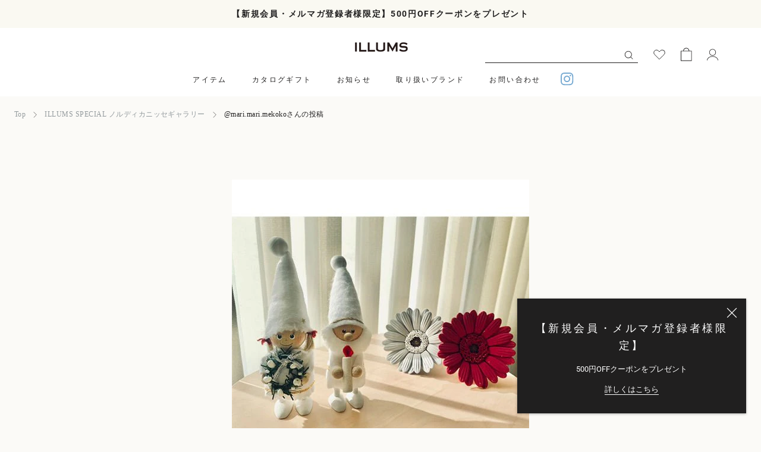

--- FILE ---
content_type: text/html; charset=utf-8
request_url: https://onlinestore.illums.jp/blogs/illumsspecial-nordikanissegallery/blogs-illums_special_nordikanisse_gallery-mari-mari-mekoko-6
body_size: 40095
content:















<!doctype html>
<html class="no-js" lang="ja">
  <head>
    <meta name="facebook-domain-verification" content="ix11uqp1mlndyttqai3dl3folbc6oa" />
    
    <meta charset="utf-8"> 
    <meta http-equiv="X-UA-Compatible" content="IE=edge,chrome=1">
    <meta name="viewport" content="width=device-width, initial-scale=1.0, height=device-height, minimum-scale=1.0, maximum-scale=1.0">
    <meta name="theme-color" content="">
    
    
    
    

    
    
    <title>
      @mari.mari.mekokoさんの投稿 &ndash; イルムス オンラインストア
      
    </title><meta name="description" content="@mari.mari.mekokoさんの投稿 【イルムスからのコメント】 ニッセの真っ白いお洋服とキャンドルの赤が、お花の色合いと揃っていてとっても素敵です❤️🤍">
    <link rel="canonical" href="https://onlinestore.illums.jp/blogs/illumsspecial-nordikanissegallery/blogs-illums_special_nordikanisse_gallery-mari-mari-mekoko-6">
    
<link rel="shortcut icon" href="//onlinestore.illums.jp/cdn/shop/files/ILLUMS_favicon_96x.jpg?v=1649227689" type="image/png"><meta property="og:type" content="article">
  <meta property="og:title" content="@mari.mari.mekokoさんの投稿"><meta property="og:image" content="http://onlinestore.illums.jp/cdn/shop/articles/at-marimarimekoko-688402.jpg?v=1697794760">
    <meta property="og:image:secure_url" content="https://onlinestore.illums.jp/cdn/shop/articles/at-marimarimekoko-688402.jpg?v=1697794760">
    <meta property="og:image:width" content="500">
    <meta property="og:image:height" content="500"><meta property="og:description" content="@mari.mari.mekokoさんの投稿 【イルムスからのコメント】 ニッセの真っ白いお洋服とキャンドルの赤が、お花の色合いと揃っていてとっても素敵です❤️🤍"><meta property="og:url" content="https://onlinestore.illums.jp/blogs/illumsspecial-nordikanissegallery/blogs-illums_special_nordikanisse_gallery-mari-mari-mekoko-6">
<meta property="og:site_name" content="イルムス オンラインストア"><meta name="twitter:card" content="summary"><meta name="twitter:title" content="@mari.mari.mekokoさんの投稿">
  <meta name="twitter:description" content="@mari.mari.mekokoさんの投稿
 【イルムスからのコメント】
ニッセの真っ白いお洋服とキャンドルの赤が、お花の色合いと揃っていてとっても素敵です❤️🤍"><meta name="twitter:image" content="https://onlinestore.illums.jp/cdn/shop/articles/at-marimarimekoko-688402_600x600_crop_center.jpg?v=1697794760">
    <style>
  @font-face {
  font-family: Roboto;
  font-weight: 100;
  font-style: normal;
  font-display: fallback;
  src: url("//onlinestore.illums.jp/cdn/fonts/roboto/roboto_n1.90b4da06f3479773587365491ef23b0675c8d747.woff2") format("woff2"),
       url("//onlinestore.illums.jp/cdn/fonts/roboto/roboto_n1.d4e22cf363186df0511ea8d84cdef42b69c37e33.woff") format("woff");
}

  @font-face {
  font-family: Roboto;
  font-weight: 400;
  font-style: normal;
  font-display: fallback;
  src: url("//onlinestore.illums.jp/cdn/fonts/roboto/roboto_n4.2019d890f07b1852f56ce63ba45b2db45d852cba.woff2") format("woff2"),
       url("//onlinestore.illums.jp/cdn/fonts/roboto/roboto_n4.238690e0007583582327135619c5f7971652fa9d.woff") format("woff");
}


  @font-face {
  font-family: Roboto;
  font-weight: 700;
  font-style: normal;
  font-display: fallback;
  src: url("//onlinestore.illums.jp/cdn/fonts/roboto/roboto_n7.f38007a10afbbde8976c4056bfe890710d51dec2.woff2") format("woff2"),
       url("//onlinestore.illums.jp/cdn/fonts/roboto/roboto_n7.94bfdd3e80c7be00e128703d245c207769d763f9.woff") format("woff");
}

  @font-face {
  font-family: Roboto;
  font-weight: 400;
  font-style: italic;
  font-display: fallback;
  src: url("//onlinestore.illums.jp/cdn/fonts/roboto/roboto_i4.57ce898ccda22ee84f49e6b57ae302250655e2d4.woff2") format("woff2"),
       url("//onlinestore.illums.jp/cdn/fonts/roboto/roboto_i4.b21f3bd061cbcb83b824ae8c7671a82587b264bf.woff") format("woff");
}

  @font-face {
  font-family: Roboto;
  font-weight: 700;
  font-style: italic;
  font-display: fallback;
  src: url("//onlinestore.illums.jp/cdn/fonts/roboto/roboto_i7.7ccaf9410746f2c53340607c42c43f90a9005937.woff2") format("woff2"),
       url("//onlinestore.illums.jp/cdn/fonts/roboto/roboto_i7.49ec21cdd7148292bffea74c62c0df6e93551516.woff") format("woff");
}


  :root {
    --heading-font-family : Roboto, Hiragino Kaku Gothic Pro;
    --heading-font-weight : 400;
    --heading-font-style  : normal;

    --text-font-family : Roboto, Hiragino Kaku Gothic Pro;
    --text-font-weight : 400;
    --text-font-style  : normal;

    --base-text-font-size   : 13px;
    --default-text-font-size: 14px;--background          : #fbfaf7;
    --background-rgb      : 251, 250, 247;
    --light-background    : #fff;
    --light-background-rgb: 255, 255, 255;
    --heading-color       : #201f1f;
    --text-color          : #201f1f;
    --text-color-rgb      : 32, 31, 31;
    --text-color-light    : #343434;
    --text-color-light-rgb: 52, 52, 52;
    --link-color          : #a17c5e;
    --link-color-rgb      : 161, 124, 94;
    --border-color        : #dad9d7;
    --border-color-rgb    : 218, 217, 215;

    --button-background    : #79abd2;
    --button-background-rgb: 121, 171, 210;
    --button-text-color    : #ffffff;

    --header-background       : #ffffff;
    --header-heading-color    : #201f1f;
    --header-light-text-color : #343434;
    --header-border-color     : #dedddd;

    --footer-background    : #ffffff;
    --footer-text-color    : #201f1f;
    --footer-heading-color : #201f1f;
    --footer-border-color  : #dedddd;

    --navigation-background      : #fff;
    --navigation-background-rgb  : 255, 255, 255;
    --navigation-text-color      : #201f1f;
    --navigation-text-color-light: rgba(32, 31, 31, 0.5);
    --navigation-border-color    : rgba(32, 31, 31, 0.25);

    --newsletter-popup-background     : #201f1f;
    --newsletter-popup-text-color     : #ffffff;
    --newsletter-popup-text-color-rgb : 255, 255, 255;

    --secondary-elements-background       : #fbfaf7;
    --secondary-elements-background-rgb   : 251, 250, 247;
    --secondary-elements-text-color       : #201f1f;
    --secondary-elements-text-color-light : rgba(32, 31, 31, 0.5);
    --secondary-elements-border-color     : rgba(32, 31, 31, 0.25);

    --product-sale-price-color    : #f94c43;
    --product-sale-price-color-rgb: 249, 76, 67;
    --product-star-rating: #79abd2;
      
      --c_base: #201F1F;
  --c_gray: #343434;
  --c_gray-l: #939A9D;
  --c_gray-l2: #E9EFF2;
  --c_base-w: #fff;
  --c_stroke: #E7E7E7;
  --c_blue-l: #E9F6FF;
  --c_blue-d: #79abd2;
  --c_black-gold: #F2EFE4;
  --c_black-d: #333E44;
  --c_gold: #B9A560;
  --c_bg-blue: #F4F8FA;
  --c_bg_gold: #FBFAF7;

    /* Shopify related variables */
    --payment-terms-background-color: #fbfaf7;

    /* Products */

    --horizontal-spacing-four-products-per-row: 20px;
        --horizontal-spacing-two-products-per-row : 20px;

    --vertical-spacing-four-products-per-row: 44px;
        --vertical-spacing-two-products-per-row : 44px;

    /* Animation */
    --drawer-transition-timing: cubic-bezier(0.645, 0.045, 0.355, 1);
    --header-base-height: 80px; /* We set a default for browsers that do not support CSS variables */

    /* Cursors */
    --cursor-zoom-in-svg    : url(//onlinestore.illums.jp/cdn/shop/t/65/assets/cursor-zoom-in.svg?v=165263531982430772361760416608);
    --cursor-zoom-in-2x-svg : url(//onlinestore.illums.jp/cdn/shop/t/65/assets/cursor-zoom-in-2x.svg?v=6319161447545789211760416608);
  }
</style>

<script>
  // IE11 does not have support for CSS variables, so we have to polyfill them
  if (!(((window || {}).CSS || {}).supports && window.CSS.supports('(--a: 0)'))) {
    const script = document.createElement('script');
    script.type = 'text/javascript';
    script.src = 'https://cdn.jsdelivr.net/npm/css-vars-ponyfill@2';
    script.onload = function() {
      cssVars({});
    };

    document.getElementsByTagName('head')[0].appendChild(script);
  }
</script>
    
  <script>window.performance && window.performance.mark && window.performance.mark('shopify.content_for_header.start');</script><meta name="facebook-domain-verification" content="5065jrityka9loskgtx052kfhs4v5j">
<meta id="shopify-digital-wallet" name="shopify-digital-wallet" content="/30003822676/digital_wallets/dialog">
<meta name="shopify-checkout-api-token" content="c627c1b300d82ff9e8c3a584cb3a8cd9">
<link rel="alternate" type="application/atom+xml" title="Feed" href="/blogs/illumsspecial-nordikanissegallery.atom" />
<script async="async" src="/checkouts/internal/preloads.js?locale=ja-JP"></script>
<link rel="preconnect" href="https://shop.app" crossorigin="anonymous">
<script async="async" src="https://shop.app/checkouts/internal/preloads.js?locale=ja-JP&shop_id=30003822676" crossorigin="anonymous"></script>
<script id="apple-pay-shop-capabilities" type="application/json">{"shopId":30003822676,"countryCode":"JP","currencyCode":"JPY","merchantCapabilities":["supports3DS"],"merchantId":"gid:\/\/shopify\/Shop\/30003822676","merchantName":"イルムス オンラインストア","requiredBillingContactFields":["postalAddress","email","phone"],"requiredShippingContactFields":["postalAddress","email","phone"],"shippingType":"shipping","supportedNetworks":["visa","masterCard","amex","jcb","discover"],"total":{"type":"pending","label":"イルムス オンラインストア","amount":"1.00"},"shopifyPaymentsEnabled":true,"supportsSubscriptions":true}</script>
<script id="shopify-features" type="application/json">{"accessToken":"c627c1b300d82ff9e8c3a584cb3a8cd9","betas":["rich-media-storefront-analytics"],"domain":"onlinestore.illums.jp","predictiveSearch":false,"shopId":30003822676,"locale":"ja"}</script>
<script>var Shopify = Shopify || {};
Shopify.shop = "illums.myshopify.com";
Shopify.locale = "ja";
Shopify.currency = {"active":"JPY","rate":"1.0"};
Shopify.country = "JP";
Shopify.theme = {"name":"illums-shopify-theme\/main","id":179892846896,"schema_name":"Prestige","schema_version":"5.6.2","theme_store_id":null,"role":"main"};
Shopify.theme.handle = "null";
Shopify.theme.style = {"id":null,"handle":null};
Shopify.cdnHost = "onlinestore.illums.jp/cdn";
Shopify.routes = Shopify.routes || {};
Shopify.routes.root = "/";</script>
<script type="module">!function(o){(o.Shopify=o.Shopify||{}).modules=!0}(window);</script>
<script>!function(o){function n(){var o=[];function n(){o.push(Array.prototype.slice.apply(arguments))}return n.q=o,n}var t=o.Shopify=o.Shopify||{};t.loadFeatures=n(),t.autoloadFeatures=n()}(window);</script>
<script>
  window.ShopifyPay = window.ShopifyPay || {};
  window.ShopifyPay.apiHost = "shop.app\/pay";
  window.ShopifyPay.redirectState = null;
</script>
<script id="shop-js-analytics" type="application/json">{"pageType":"article"}</script>
<script defer="defer" async type="module" src="//onlinestore.illums.jp/cdn/shopifycloud/shop-js/modules/v2/client.init-shop-cart-sync_0MstufBG.ja.esm.js"></script>
<script defer="defer" async type="module" src="//onlinestore.illums.jp/cdn/shopifycloud/shop-js/modules/v2/chunk.common_jll-23Z1.esm.js"></script>
<script defer="defer" async type="module" src="//onlinestore.illums.jp/cdn/shopifycloud/shop-js/modules/v2/chunk.modal_HXih6-AF.esm.js"></script>
<script type="module">
  await import("//onlinestore.illums.jp/cdn/shopifycloud/shop-js/modules/v2/client.init-shop-cart-sync_0MstufBG.ja.esm.js");
await import("//onlinestore.illums.jp/cdn/shopifycloud/shop-js/modules/v2/chunk.common_jll-23Z1.esm.js");
await import("//onlinestore.illums.jp/cdn/shopifycloud/shop-js/modules/v2/chunk.modal_HXih6-AF.esm.js");

  window.Shopify.SignInWithShop?.initShopCartSync?.({"fedCMEnabled":true,"windoidEnabled":true});

</script>
<script>
  window.Shopify = window.Shopify || {};
  if (!window.Shopify.featureAssets) window.Shopify.featureAssets = {};
  window.Shopify.featureAssets['shop-js'] = {"shop-cart-sync":["modules/v2/client.shop-cart-sync_DN7iwvRY.ja.esm.js","modules/v2/chunk.common_jll-23Z1.esm.js","modules/v2/chunk.modal_HXih6-AF.esm.js"],"init-fed-cm":["modules/v2/client.init-fed-cm_DmZOWWut.ja.esm.js","modules/v2/chunk.common_jll-23Z1.esm.js","modules/v2/chunk.modal_HXih6-AF.esm.js"],"shop-cash-offers":["modules/v2/client.shop-cash-offers_HFfvn_Gz.ja.esm.js","modules/v2/chunk.common_jll-23Z1.esm.js","modules/v2/chunk.modal_HXih6-AF.esm.js"],"shop-login-button":["modules/v2/client.shop-login-button_BVN3pvk0.ja.esm.js","modules/v2/chunk.common_jll-23Z1.esm.js","modules/v2/chunk.modal_HXih6-AF.esm.js"],"pay-button":["modules/v2/client.pay-button_CyS_4GVi.ja.esm.js","modules/v2/chunk.common_jll-23Z1.esm.js","modules/v2/chunk.modal_HXih6-AF.esm.js"],"shop-button":["modules/v2/client.shop-button_zh22db91.ja.esm.js","modules/v2/chunk.common_jll-23Z1.esm.js","modules/v2/chunk.modal_HXih6-AF.esm.js"],"avatar":["modules/v2/client.avatar_BTnouDA3.ja.esm.js"],"init-windoid":["modules/v2/client.init-windoid_BlVJIuJ5.ja.esm.js","modules/v2/chunk.common_jll-23Z1.esm.js","modules/v2/chunk.modal_HXih6-AF.esm.js"],"init-shop-for-new-customer-accounts":["modules/v2/client.init-shop-for-new-customer-accounts_BqzwtUK7.ja.esm.js","modules/v2/client.shop-login-button_BVN3pvk0.ja.esm.js","modules/v2/chunk.common_jll-23Z1.esm.js","modules/v2/chunk.modal_HXih6-AF.esm.js"],"init-shop-email-lookup-coordinator":["modules/v2/client.init-shop-email-lookup-coordinator_DKDv3hKi.ja.esm.js","modules/v2/chunk.common_jll-23Z1.esm.js","modules/v2/chunk.modal_HXih6-AF.esm.js"],"init-shop-cart-sync":["modules/v2/client.init-shop-cart-sync_0MstufBG.ja.esm.js","modules/v2/chunk.common_jll-23Z1.esm.js","modules/v2/chunk.modal_HXih6-AF.esm.js"],"shop-toast-manager":["modules/v2/client.shop-toast-manager_BkVvTGW3.ja.esm.js","modules/v2/chunk.common_jll-23Z1.esm.js","modules/v2/chunk.modal_HXih6-AF.esm.js"],"init-customer-accounts":["modules/v2/client.init-customer-accounts_CZbUHFPX.ja.esm.js","modules/v2/client.shop-login-button_BVN3pvk0.ja.esm.js","modules/v2/chunk.common_jll-23Z1.esm.js","modules/v2/chunk.modal_HXih6-AF.esm.js"],"init-customer-accounts-sign-up":["modules/v2/client.init-customer-accounts-sign-up_C0QA8nCd.ja.esm.js","modules/v2/client.shop-login-button_BVN3pvk0.ja.esm.js","modules/v2/chunk.common_jll-23Z1.esm.js","modules/v2/chunk.modal_HXih6-AF.esm.js"],"shop-follow-button":["modules/v2/client.shop-follow-button_CSkbpFfm.ja.esm.js","modules/v2/chunk.common_jll-23Z1.esm.js","modules/v2/chunk.modal_HXih6-AF.esm.js"],"checkout-modal":["modules/v2/client.checkout-modal_rYdHFJTE.ja.esm.js","modules/v2/chunk.common_jll-23Z1.esm.js","modules/v2/chunk.modal_HXih6-AF.esm.js"],"shop-login":["modules/v2/client.shop-login_DeXIozZF.ja.esm.js","modules/v2/chunk.common_jll-23Z1.esm.js","modules/v2/chunk.modal_HXih6-AF.esm.js"],"lead-capture":["modules/v2/client.lead-capture_DGEoeVgo.ja.esm.js","modules/v2/chunk.common_jll-23Z1.esm.js","modules/v2/chunk.modal_HXih6-AF.esm.js"],"payment-terms":["modules/v2/client.payment-terms_BXPcfuME.ja.esm.js","modules/v2/chunk.common_jll-23Z1.esm.js","modules/v2/chunk.modal_HXih6-AF.esm.js"]};
</script>
<script>(function() {
  var isLoaded = false;
  function asyncLoad() {
    if (isLoaded) return;
    isLoaded = true;
    var urls = ["\/\/d1liekpayvooaz.cloudfront.net\/apps\/customizery\/customizery.js?shop=illums.myshopify.com","https:\/\/delivery-date-and-time-picker.amp.tokyo\/script_tags\/cart_attributes.js?shop=illums.myshopify.com","https:\/\/cdn.ordersify.com\/sdk\/productalerts-shopify.js?shop=illums.myshopify.com","https:\/\/image-optimizer.salessquad.co.uk\/scripts\/tiny_img_not_found_notifier_8ab069e96d14b2497250222e000733f5.js?shop=illums.myshopify.com","https:\/\/static.klaviyo.com\/onsite\/js\/klaviyo.js?company_id=RUZjGy\u0026shop=illums.myshopify.com","https:\/\/static.klaviyo.com\/onsite\/js\/klaviyo.js?company_id=RUZjGy\u0026shop=illums.myshopify.com","https:\/\/load.csell.co\/assets\/js\/cross-sell.js?shop=illums.myshopify.com","https:\/\/load.csell.co\/assets\/v2\/js\/core\/xsell.js?shop=illums.myshopify.com","https:\/\/gift-script-pr.pages.dev\/script.js?shop=illums.myshopify.com","https:\/\/rio.pwztag.com\/rio.js?shop=illums.myshopify.com","https:\/\/cdn.nfcube.com\/instafeed-4b1c34a446ce7cf3fe6d976f4139e2d7.js?shop=illums.myshopify.com","\/\/backinstock.useamp.com\/widget\/57366_1767158368.js?category=bis\u0026v=6\u0026shop=illums.myshopify.com"];
    for (var i = 0; i < urls.length; i++) {
      var s = document.createElement('script');
      s.type = 'text/javascript';
      s.async = true;
      s.src = urls[i];
      var x = document.getElementsByTagName('script')[0];
      x.parentNode.insertBefore(s, x);
    }
  };
  if(window.attachEvent) {
    window.attachEvent('onload', asyncLoad);
  } else {
    window.addEventListener('load', asyncLoad, false);
  }
})();</script>
<script id="__st">var __st={"a":30003822676,"offset":32400,"reqid":"4ba1c43c-ca00-4380-96ac-d82afcec2bb4-1769209222","pageurl":"onlinestore.illums.jp\/blogs\/illumsspecial-nordikanissegallery\/blogs-illums_special_nordikanisse_gallery-mari-mari-mekoko-6","s":"articles-556873908308","u":"5c0735c0a0c3","p":"article","rtyp":"article","rid":556873908308};</script>
<script>window.ShopifyPaypalV4VisibilityTracking = true;</script>
<script id="captcha-bootstrap">!function(){'use strict';const t='contact',e='account',n='new_comment',o=[[t,t],['blogs',n],['comments',n],[t,'customer']],c=[[e,'customer_login'],[e,'guest_login'],[e,'recover_customer_password'],[e,'create_customer']],r=t=>t.map((([t,e])=>`form[action*='/${t}']:not([data-nocaptcha='true']) input[name='form_type'][value='${e}']`)).join(','),a=t=>()=>t?[...document.querySelectorAll(t)].map((t=>t.form)):[];function s(){const t=[...o],e=r(t);return a(e)}const i='password',u='form_key',d=['recaptcha-v3-token','g-recaptcha-response','h-captcha-response',i],f=()=>{try{return window.sessionStorage}catch{return}},m='__shopify_v',_=t=>t.elements[u];function p(t,e,n=!1){try{const o=window.sessionStorage,c=JSON.parse(o.getItem(e)),{data:r}=function(t){const{data:e,action:n}=t;return t[m]||n?{data:e,action:n}:{data:t,action:n}}(c);for(const[e,n]of Object.entries(r))t.elements[e]&&(t.elements[e].value=n);n&&o.removeItem(e)}catch(o){console.error('form repopulation failed',{error:o})}}const l='form_type',E='cptcha';function T(t){t.dataset[E]=!0}const w=window,h=w.document,L='Shopify',v='ce_forms',y='captcha';let A=!1;((t,e)=>{const n=(g='f06e6c50-85a8-45c8-87d0-21a2b65856fe',I='https://cdn.shopify.com/shopifycloud/storefront-forms-hcaptcha/ce_storefront_forms_captcha_hcaptcha.v1.5.2.iife.js',D={infoText:'hCaptchaによる保護',privacyText:'プライバシー',termsText:'利用規約'},(t,e,n)=>{const o=w[L][v],c=o.bindForm;if(c)return c(t,g,e,D).then(n);var r;o.q.push([[t,g,e,D],n]),r=I,A||(h.body.append(Object.assign(h.createElement('script'),{id:'captcha-provider',async:!0,src:r})),A=!0)});var g,I,D;w[L]=w[L]||{},w[L][v]=w[L][v]||{},w[L][v].q=[],w[L][y]=w[L][y]||{},w[L][y].protect=function(t,e){n(t,void 0,e),T(t)},Object.freeze(w[L][y]),function(t,e,n,w,h,L){const[v,y,A,g]=function(t,e,n){const i=e?o:[],u=t?c:[],d=[...i,...u],f=r(d),m=r(i),_=r(d.filter((([t,e])=>n.includes(e))));return[a(f),a(m),a(_),s()]}(w,h,L),I=t=>{const e=t.target;return e instanceof HTMLFormElement?e:e&&e.form},D=t=>v().includes(t);t.addEventListener('submit',(t=>{const e=I(t);if(!e)return;const n=D(e)&&!e.dataset.hcaptchaBound&&!e.dataset.recaptchaBound,o=_(e),c=g().includes(e)&&(!o||!o.value);(n||c)&&t.preventDefault(),c&&!n&&(function(t){try{if(!f())return;!function(t){const e=f();if(!e)return;const n=_(t);if(!n)return;const o=n.value;o&&e.removeItem(o)}(t);const e=Array.from(Array(32),(()=>Math.random().toString(36)[2])).join('');!function(t,e){_(t)||t.append(Object.assign(document.createElement('input'),{type:'hidden',name:u})),t.elements[u].value=e}(t,e),function(t,e){const n=f();if(!n)return;const o=[...t.querySelectorAll(`input[type='${i}']`)].map((({name:t})=>t)),c=[...d,...o],r={};for(const[a,s]of new FormData(t).entries())c.includes(a)||(r[a]=s);n.setItem(e,JSON.stringify({[m]:1,action:t.action,data:r}))}(t,e)}catch(e){console.error('failed to persist form',e)}}(e),e.submit())}));const S=(t,e)=>{t&&!t.dataset[E]&&(n(t,e.some((e=>e===t))),T(t))};for(const o of['focusin','change'])t.addEventListener(o,(t=>{const e=I(t);D(e)&&S(e,y())}));const B=e.get('form_key'),M=e.get(l),P=B&&M;t.addEventListener('DOMContentLoaded',(()=>{const t=y();if(P)for(const e of t)e.elements[l].value===M&&p(e,B);[...new Set([...A(),...v().filter((t=>'true'===t.dataset.shopifyCaptcha))])].forEach((e=>S(e,t)))}))}(h,new URLSearchParams(w.location.search),n,t,e,['guest_login'])})(!0,!0)}();</script>
<script integrity="sha256-4kQ18oKyAcykRKYeNunJcIwy7WH5gtpwJnB7kiuLZ1E=" data-source-attribution="shopify.loadfeatures" defer="defer" src="//onlinestore.illums.jp/cdn/shopifycloud/storefront/assets/storefront/load_feature-a0a9edcb.js" crossorigin="anonymous"></script>
<script crossorigin="anonymous" defer="defer" src="//onlinestore.illums.jp/cdn/shopifycloud/storefront/assets/shopify_pay/storefront-65b4c6d7.js?v=20250812"></script>
<script data-source-attribution="shopify.dynamic_checkout.dynamic.init">var Shopify=Shopify||{};Shopify.PaymentButton=Shopify.PaymentButton||{isStorefrontPortableWallets:!0,init:function(){window.Shopify.PaymentButton.init=function(){};var t=document.createElement("script");t.src="https://onlinestore.illums.jp/cdn/shopifycloud/portable-wallets/latest/portable-wallets.ja.js",t.type="module",document.head.appendChild(t)}};
</script>
<script data-source-attribution="shopify.dynamic_checkout.buyer_consent">
  function portableWalletsHideBuyerConsent(e){var t=document.getElementById("shopify-buyer-consent"),n=document.getElementById("shopify-subscription-policy-button");t&&n&&(t.classList.add("hidden"),t.setAttribute("aria-hidden","true"),n.removeEventListener("click",e))}function portableWalletsShowBuyerConsent(e){var t=document.getElementById("shopify-buyer-consent"),n=document.getElementById("shopify-subscription-policy-button");t&&n&&(t.classList.remove("hidden"),t.removeAttribute("aria-hidden"),n.addEventListener("click",e))}window.Shopify?.PaymentButton&&(window.Shopify.PaymentButton.hideBuyerConsent=portableWalletsHideBuyerConsent,window.Shopify.PaymentButton.showBuyerConsent=portableWalletsShowBuyerConsent);
</script>
<script data-source-attribution="shopify.dynamic_checkout.cart.bootstrap">document.addEventListener("DOMContentLoaded",(function(){function t(){return document.querySelector("shopify-accelerated-checkout-cart, shopify-accelerated-checkout")}if(t())Shopify.PaymentButton.init();else{new MutationObserver((function(e,n){t()&&(Shopify.PaymentButton.init(),n.disconnect())})).observe(document.body,{childList:!0,subtree:!0})}}));
</script>
<link id="shopify-accelerated-checkout-styles" rel="stylesheet" media="screen" href="https://onlinestore.illums.jp/cdn/shopifycloud/portable-wallets/latest/accelerated-checkout-backwards-compat.css" crossorigin="anonymous">
<style id="shopify-accelerated-checkout-cart">
        #shopify-buyer-consent {
  margin-top: 1em;
  display: inline-block;
  width: 100%;
}

#shopify-buyer-consent.hidden {
  display: none;
}

#shopify-subscription-policy-button {
  background: none;
  border: none;
  padding: 0;
  text-decoration: underline;
  font-size: inherit;
  cursor: pointer;
}

#shopify-subscription-policy-button::before {
  box-shadow: none;
}

      </style>
<link rel="stylesheet" media="screen" href="//onlinestore.illums.jp/cdn/shop/t/65/compiled_assets/styles.css?v=88522">
<script>window.performance && window.performance.mark && window.performance.mark('shopify.content_for_header.end');</script>
  <!-- "snippets/shogun-products.liquid" was not rendered, the associated app was uninstalled -->

    <link rel="stylesheet" href="//onlinestore.illums.jp/cdn/shop/t/65/assets/theme.css?v=27374070178238558471760416619">
    <link rel="stylesheet" href="//onlinestore.illums.jp/cdn/shop/t/65/assets/custom.css?v=141027831087172217841760416689">
    <link rel="stylesheet" href="//onlinestore.illums.jp/cdn/shop/t/65/assets/illums.css?v=70921780995106188951760416607">
    
    
    <script>// This allows to expose several variables to the global scope, to be used in scripts
      window.theme = {
        pageType: "article",
        moneyFormat: "{{amount_no_decimals}}円",
        moneyWithCurrencyFormat: "{{amount_no_decimals}}円",
        currencyCodeEnabled: false,
        productImageSize: "square",
        searchMode: "product,article,page",
        showPageTransition: false,
        showElementStaggering: false,
        showImageZooming: true
      };
      window.routes = {
        rootUrl: "\/",
        rootUrlWithoutSlash: '',
        cartUrl: "\/cart",
        cartAddUrl: "\/cart\/add",
        cartChangeUrl: "\/cart\/change",
        searchUrl: "\/search",
        productRecommendationsUrl: "\/recommendations\/products"
      };
      window.languages = {
        cartAddNote: "備考欄に記入する",
        cartEditNote: "注文メモを変更",
        productImageLoadingError: "この画像を読み込めませんでした。 ページをリロードしてください。",
        productFormAddToCart: "カートに追加する",
        productFormUnavailable: "お取り扱いできません",
        productFormSoldOut: "SOLD OUT",
        shippingEstimatorOneResult: "1つのオプションが利用可能：",
        shippingEstimatorMoreResults: "{{count}}つのオプションが利用可能：",
        shippingEstimatorNoResults: "配送が見つかりませんでした"
      };
      window.lazySizesConfig = {
        loadHidden: false,
        hFac: 0.5,
        expFactor: 2,
        ricTimeout: 150,
        lazyClass: 'Image--lazyLoad',
        loadingClass: 'Image--lazyLoading',
        loadedClass: 'Image--lazyLoaded'
      };
      document.documentElement.className = document.documentElement.className.replace('no-js', 'js');
      document.documentElement.style.setProperty('--window-height', window.innerHeight + 'px');
      // We do a quick detection of some features (we could use Modernizr but for so little...)
      (function() {
        document.documentElement.className += ((window.CSS && window.CSS.supports('(position: sticky) or (position: -webkit-sticky)')) ? ' supports-sticky' : ' no-supports-sticky');
        document.documentElement.className += (window.matchMedia('(-moz-touch-enabled: 1), (hover: none)')).matches ? ' no-supports-hover' : ' supports-hover';
      }());
      
    </script>
    <script src="//onlinestore.illums.jp/cdn/shop/t/65/assets/lazysizes.min.js?v=174358363404432586981760416608" async></script><script src="//onlinestore.illums.jp/cdn/shop/t/65/assets/libs.min.js?v=26178543184394469741760416608" defer></script>
    <script src="//onlinestore.illums.jp/cdn/shop/t/65/assets/theme.js?v=118107129379497910791760416617" defer></script>
    <script src="//onlinestore.illums.jp/cdn/shop/t/65/assets/custom.js?v=53197282161022075481760416607" defer></script>
    <script>
      (function () {
        window.onpageshow = function() {
          if (window.theme.showPageTransition) {
            var pageTransition = document.querySelector('.PageTransition');
            if (pageTransition) {
              pageTransition.style.visibility = 'visible';
              pageTransition.style.opacity = '0';
            }
          }
          // When the page is loaded from the cache, we have to reload the cart content
          document.documentElement.dispatchEvent(new CustomEvent('cart:refresh', {
            bubbles: true
          }));
        };
      })();
    </script>
    
  <script type="application/ld+json">
  {
    "@context": "http://schema.org",
    "@type": "BlogPosting",
    "mainEntityOfPage": "/blogs/illumsspecial-nordikanissegallery/blogs-illums_special_nordikanisse_gallery-mari-mari-mekoko-6",
    "articleSection": "ILLUMS SPECIAL ノルディカニッセギャラリー",
    "keywords": "2022, すべて, イルムス限定, フラワー",
    "headline": "@mari.mari.mekokoさんの投稿",
    "description": "@mari.mari.mekokoさんの投稿\n 【イルムスからのコメント】\nニッセの真っ白いお洋服とキャンドルの赤が、お花の色合いと揃っていてとっても素敵です❤️🤍",
    "dateCreated": "2022-10-03T12:12:24",
    "datePublished": "2022-10-03T12:12:24",
    "dateModified": "2022-10-03T12:12:24",
    "image": {
      "@type": "ImageObject",
      "url": "https://onlinestore.illums.jp/cdn/shop/articles/at-marimarimekoko-688402_1024x.jpg?v=1697794760",
      "image": "https://onlinestore.illums.jp/cdn/shop/articles/at-marimarimekoko-688402_1024x.jpg?v=1697794760",
      "name": "@mari.mari.mekokoさんの投稿 - イルムス オンラインストア",
      "width": "1024",
      "height": "1024"
    },
    "author": {
      "@type": "Person",
      "name": " ",
      "givenName": null,
      "familyName": null
    },
    "publisher": {
      "@type": "Organization",
      "name": "イルムス オンラインストア"
    },
    "commentCount": 0,
    "comment": []
  }
  </script>



  <script type="application/ld+json">
  {
    "@context": "http://schema.org",
    "@type": "BreadcrumbList",
  "itemListElement": [{
      "@type": "ListItem",
      "position": 1,
      "name": "ホームページ",
      "item": "https://onlinestore.illums.jp"
    },{
          "@type": "ListItem",
          "position": 2,
          "name": "ILLUMS SPECIAL ノルディカニッセギャラリー",
          "item": "https://onlinestore.illums.jp/blogs/illumsspecial-nordikanissegallery"
        }, {
          "@type": "ListItem",
          "position": 3,
          "name": "ILLUMS SPECIAL ノルディカニッセギャラリー",
          "item": "https://onlinestore.illums.jp/blogs/illumsspecial-nordikanissegallery/blogs-illums_special_nordikanisse_gallery-mari-mari-mekoko-6"
        }]
  }
  </script>

  <link type="text/css" rel="stylesheet" href="https://code.jquery.com/ui/1.12.1/themes/base/jquery-ui.min.css"/>
  <script type="text/javascript" src="https://ajax.googleapis.com/ajax/libs/jquery/3.6.0/jquery.min.js"></script>
  <script type="text/javascript" src="https://code.jquery.com/ui/1.12.1/jquery-ui.js"></script>
  <script src="https://cdnjs.cloudflare.com/ajax/libs/jquery-cookie/1.4.1/jquery.cookie.js"></script>
  <script src="https://cdn.jsdelivr.net/npm/ua-parser-js@0/dist/ua-parser.min.js"></script>
  
  <!-- "snippets/shogun-head.liquid" was not rendered, the associated app was uninstalled -->

 <script type="text/javascript">
    (function(c,l,a,r,i,t,y){
        c[a]=c[a]||function(){(c[a].q=c[a].q||[]).push(arguments)};
        t=l.createElement(r);t.async=1;t.src="https://www.clarity.ms/tag/"+i;
        y=l.getElementsByTagName(r)[0];y.parentNode.insertBefore(t,y);
    })(window, document, "clarity", "script", "bx6egrnh9p");
</script>
    
    <link rel="stylesheet" href="//onlinestore.illums.jp/cdn/shop/t/65/assets/slick.css?v=83830357289705003941760416618">
    <link rel="stylesheet" href="//onlinestore.illums.jp/cdn/shop/t/65/assets/slick-theme.css?v=111566387709569418871760416618">
    <link rel="stylesheet" href="https://cdn.jsdelivr.net/npm/swiper@11/swiper-bundle.min.css"　/>

  



<!-- Start of afb-tracking Code -->
<script>
if (!window.afblpcvLpConf) {
  window.afblpcvLpConf = [];
}
window.afblpcvLpConf.push({
  siteId: "11d5ae65"
});
window.afblpcvLinkConf = {
  siteId: "11d5ae65",
  mode: "all"
};
</script>
<script src="https://t.afi-b.com/jslib/lpcv.js?cid=11d5ae65&pid=V16132J" async="async"></script>
<!-- End of afb-tracking Code -->




























































































































































































































































































































































































































































































































































































































































































































































































































































































































































































































































<!-- BEGIN app block: shopify://apps/pagefly-page-builder/blocks/app-embed/83e179f7-59a0-4589-8c66-c0dddf959200 -->

<!-- BEGIN app snippet: pagefly-cro-ab-testing-main -->







<script>
  ;(function () {
    const url = new URL(window.location)
    const viewParam = url.searchParams.get('view')
    if (viewParam && viewParam.includes('variant-pf-')) {
      url.searchParams.set('pf_v', viewParam)
      url.searchParams.delete('view')
      window.history.replaceState({}, '', url)
    }
  })()
</script>



<script type='module'>
  
  window.PAGEFLY_CRO = window.PAGEFLY_CRO || {}

  window.PAGEFLY_CRO['data_debug'] = {
    original_template_suffix: "nordika-blog-post",
    allow_ab_test: false,
    ab_test_start_time: 0,
    ab_test_end_time: 0,
    today_date_time: 1769209223000,
  }
  window.PAGEFLY_CRO['GA4'] = { enabled: true}
</script>

<!-- END app snippet -->








  <script src='https://cdn.shopify.com/extensions/019bb4f9-aed6-78a3-be91-e9d44663e6bf/pagefly-page-builder-215/assets/pagefly-helper.js' defer='defer'></script>

  <script src='https://cdn.shopify.com/extensions/019bb4f9-aed6-78a3-be91-e9d44663e6bf/pagefly-page-builder-215/assets/pagefly-general-helper.js' defer='defer'></script>

  <script src='https://cdn.shopify.com/extensions/019bb4f9-aed6-78a3-be91-e9d44663e6bf/pagefly-page-builder-215/assets/pagefly-snap-slider.js' defer='defer'></script>

  <script src='https://cdn.shopify.com/extensions/019bb4f9-aed6-78a3-be91-e9d44663e6bf/pagefly-page-builder-215/assets/pagefly-slideshow-v3.js' defer='defer'></script>

  <script src='https://cdn.shopify.com/extensions/019bb4f9-aed6-78a3-be91-e9d44663e6bf/pagefly-page-builder-215/assets/pagefly-slideshow-v4.js' defer='defer'></script>

  <script src='https://cdn.shopify.com/extensions/019bb4f9-aed6-78a3-be91-e9d44663e6bf/pagefly-page-builder-215/assets/pagefly-glider.js' defer='defer'></script>

  <script src='https://cdn.shopify.com/extensions/019bb4f9-aed6-78a3-be91-e9d44663e6bf/pagefly-page-builder-215/assets/pagefly-slideshow-v1-v2.js' defer='defer'></script>

  <script src='https://cdn.shopify.com/extensions/019bb4f9-aed6-78a3-be91-e9d44663e6bf/pagefly-page-builder-215/assets/pagefly-product-media.js' defer='defer'></script>

  <script src='https://cdn.shopify.com/extensions/019bb4f9-aed6-78a3-be91-e9d44663e6bf/pagefly-page-builder-215/assets/pagefly-product.js' defer='defer'></script>


<script id='pagefly-helper-data' type='application/json'>
  {
    "page_optimization": {
      "assets_prefetching": false
    },
    "elements_asset_mapper": {
      "Accordion": "https://cdn.shopify.com/extensions/019bb4f9-aed6-78a3-be91-e9d44663e6bf/pagefly-page-builder-215/assets/pagefly-accordion.js",
      "Accordion3": "https://cdn.shopify.com/extensions/019bb4f9-aed6-78a3-be91-e9d44663e6bf/pagefly-page-builder-215/assets/pagefly-accordion3.js",
      "CountDown": "https://cdn.shopify.com/extensions/019bb4f9-aed6-78a3-be91-e9d44663e6bf/pagefly-page-builder-215/assets/pagefly-countdown.js",
      "GMap1": "https://cdn.shopify.com/extensions/019bb4f9-aed6-78a3-be91-e9d44663e6bf/pagefly-page-builder-215/assets/pagefly-gmap.js",
      "GMap2": "https://cdn.shopify.com/extensions/019bb4f9-aed6-78a3-be91-e9d44663e6bf/pagefly-page-builder-215/assets/pagefly-gmap.js",
      "GMapBasicV2": "https://cdn.shopify.com/extensions/019bb4f9-aed6-78a3-be91-e9d44663e6bf/pagefly-page-builder-215/assets/pagefly-gmap.js",
      "GMapAdvancedV2": "https://cdn.shopify.com/extensions/019bb4f9-aed6-78a3-be91-e9d44663e6bf/pagefly-page-builder-215/assets/pagefly-gmap.js",
      "HTML.Video": "https://cdn.shopify.com/extensions/019bb4f9-aed6-78a3-be91-e9d44663e6bf/pagefly-page-builder-215/assets/pagefly-htmlvideo.js",
      "HTML.Video2": "https://cdn.shopify.com/extensions/019bb4f9-aed6-78a3-be91-e9d44663e6bf/pagefly-page-builder-215/assets/pagefly-htmlvideo2.js",
      "HTML.Video3": "https://cdn.shopify.com/extensions/019bb4f9-aed6-78a3-be91-e9d44663e6bf/pagefly-page-builder-215/assets/pagefly-htmlvideo2.js",
      "BackgroundVideo": "https://cdn.shopify.com/extensions/019bb4f9-aed6-78a3-be91-e9d44663e6bf/pagefly-page-builder-215/assets/pagefly-htmlvideo2.js",
      "Instagram": "https://cdn.shopify.com/extensions/019bb4f9-aed6-78a3-be91-e9d44663e6bf/pagefly-page-builder-215/assets/pagefly-instagram.js",
      "Instagram2": "https://cdn.shopify.com/extensions/019bb4f9-aed6-78a3-be91-e9d44663e6bf/pagefly-page-builder-215/assets/pagefly-instagram.js",
      "Insta3": "https://cdn.shopify.com/extensions/019bb4f9-aed6-78a3-be91-e9d44663e6bf/pagefly-page-builder-215/assets/pagefly-instagram3.js",
      "Tabs": "https://cdn.shopify.com/extensions/019bb4f9-aed6-78a3-be91-e9d44663e6bf/pagefly-page-builder-215/assets/pagefly-tab.js",
      "Tabs3": "https://cdn.shopify.com/extensions/019bb4f9-aed6-78a3-be91-e9d44663e6bf/pagefly-page-builder-215/assets/pagefly-tab3.js",
      "ProductBox": "https://cdn.shopify.com/extensions/019bb4f9-aed6-78a3-be91-e9d44663e6bf/pagefly-page-builder-215/assets/pagefly-cart.js",
      "FBPageBox2": "https://cdn.shopify.com/extensions/019bb4f9-aed6-78a3-be91-e9d44663e6bf/pagefly-page-builder-215/assets/pagefly-facebook.js",
      "FBLikeButton2": "https://cdn.shopify.com/extensions/019bb4f9-aed6-78a3-be91-e9d44663e6bf/pagefly-page-builder-215/assets/pagefly-facebook.js",
      "TwitterFeed2": "https://cdn.shopify.com/extensions/019bb4f9-aed6-78a3-be91-e9d44663e6bf/pagefly-page-builder-215/assets/pagefly-twitter.js",
      "Paragraph4": "https://cdn.shopify.com/extensions/019bb4f9-aed6-78a3-be91-e9d44663e6bf/pagefly-page-builder-215/assets/pagefly-paragraph4.js",

      "AliReviews": "https://cdn.shopify.com/extensions/019bb4f9-aed6-78a3-be91-e9d44663e6bf/pagefly-page-builder-215/assets/pagefly-3rd-elements.js",
      "BackInStock": "https://cdn.shopify.com/extensions/019bb4f9-aed6-78a3-be91-e9d44663e6bf/pagefly-page-builder-215/assets/pagefly-3rd-elements.js",
      "GloboBackInStock": "https://cdn.shopify.com/extensions/019bb4f9-aed6-78a3-be91-e9d44663e6bf/pagefly-page-builder-215/assets/pagefly-3rd-elements.js",
      "GrowaveWishlist": "https://cdn.shopify.com/extensions/019bb4f9-aed6-78a3-be91-e9d44663e6bf/pagefly-page-builder-215/assets/pagefly-3rd-elements.js",
      "InfiniteOptionsShopPad": "https://cdn.shopify.com/extensions/019bb4f9-aed6-78a3-be91-e9d44663e6bf/pagefly-page-builder-215/assets/pagefly-3rd-elements.js",
      "InkybayProductPersonalizer": "https://cdn.shopify.com/extensions/019bb4f9-aed6-78a3-be91-e9d44663e6bf/pagefly-page-builder-215/assets/pagefly-3rd-elements.js",
      "LimeSpot": "https://cdn.shopify.com/extensions/019bb4f9-aed6-78a3-be91-e9d44663e6bf/pagefly-page-builder-215/assets/pagefly-3rd-elements.js",
      "Loox": "https://cdn.shopify.com/extensions/019bb4f9-aed6-78a3-be91-e9d44663e6bf/pagefly-page-builder-215/assets/pagefly-3rd-elements.js",
      "Opinew": "https://cdn.shopify.com/extensions/019bb4f9-aed6-78a3-be91-e9d44663e6bf/pagefly-page-builder-215/assets/pagefly-3rd-elements.js",
      "Powr": "https://cdn.shopify.com/extensions/019bb4f9-aed6-78a3-be91-e9d44663e6bf/pagefly-page-builder-215/assets/pagefly-3rd-elements.js",
      "ProductReviews": "https://cdn.shopify.com/extensions/019bb4f9-aed6-78a3-be91-e9d44663e6bf/pagefly-page-builder-215/assets/pagefly-3rd-elements.js",
      "PushOwl": "https://cdn.shopify.com/extensions/019bb4f9-aed6-78a3-be91-e9d44663e6bf/pagefly-page-builder-215/assets/pagefly-3rd-elements.js",
      "ReCharge": "https://cdn.shopify.com/extensions/019bb4f9-aed6-78a3-be91-e9d44663e6bf/pagefly-page-builder-215/assets/pagefly-3rd-elements.js",
      "Rivyo": "https://cdn.shopify.com/extensions/019bb4f9-aed6-78a3-be91-e9d44663e6bf/pagefly-page-builder-215/assets/pagefly-3rd-elements.js",
      "TrackingMore": "https://cdn.shopify.com/extensions/019bb4f9-aed6-78a3-be91-e9d44663e6bf/pagefly-page-builder-215/assets/pagefly-3rd-elements.js",
      "Vitals": "https://cdn.shopify.com/extensions/019bb4f9-aed6-78a3-be91-e9d44663e6bf/pagefly-page-builder-215/assets/pagefly-3rd-elements.js",
      "Wiser": "https://cdn.shopify.com/extensions/019bb4f9-aed6-78a3-be91-e9d44663e6bf/pagefly-page-builder-215/assets/pagefly-3rd-elements.js"
    },
    "custom_elements_mapper": {
      "pf-click-action-element": "https://cdn.shopify.com/extensions/019bb4f9-aed6-78a3-be91-e9d44663e6bf/pagefly-page-builder-215/assets/pagefly-click-action-element.js",
      "pf-dialog-element": "https://cdn.shopify.com/extensions/019bb4f9-aed6-78a3-be91-e9d44663e6bf/pagefly-page-builder-215/assets/pagefly-dialog-element.js"
    }
  }
</script>


<!-- END app block --><link href="https://monorail-edge.shopifysvc.com" rel="dns-prefetch">
<script>(function(){if ("sendBeacon" in navigator && "performance" in window) {try {var session_token_from_headers = performance.getEntriesByType('navigation')[0].serverTiming.find(x => x.name == '_s').description;} catch {var session_token_from_headers = undefined;}var session_cookie_matches = document.cookie.match(/_shopify_s=([^;]*)/);var session_token_from_cookie = session_cookie_matches && session_cookie_matches.length === 2 ? session_cookie_matches[1] : "";var session_token = session_token_from_headers || session_token_from_cookie || "";function handle_abandonment_event(e) {var entries = performance.getEntries().filter(function(entry) {return /monorail-edge.shopifysvc.com/.test(entry.name);});if (!window.abandonment_tracked && entries.length === 0) {window.abandonment_tracked = true;var currentMs = Date.now();var navigation_start = performance.timing.navigationStart;var payload = {shop_id: 30003822676,url: window.location.href,navigation_start,duration: currentMs - navigation_start,session_token,page_type: "article"};window.navigator.sendBeacon("https://monorail-edge.shopifysvc.com/v1/produce", JSON.stringify({schema_id: "online_store_buyer_site_abandonment/1.1",payload: payload,metadata: {event_created_at_ms: currentMs,event_sent_at_ms: currentMs}}));}}window.addEventListener('pagehide', handle_abandonment_event);}}());</script>
<script id="web-pixels-manager-setup">(function e(e,d,r,n,o){if(void 0===o&&(o={}),!Boolean(null===(a=null===(i=window.Shopify)||void 0===i?void 0:i.analytics)||void 0===a?void 0:a.replayQueue)){var i,a;window.Shopify=window.Shopify||{};var t=window.Shopify;t.analytics=t.analytics||{};var s=t.analytics;s.replayQueue=[],s.publish=function(e,d,r){return s.replayQueue.push([e,d,r]),!0};try{self.performance.mark("wpm:start")}catch(e){}var l=function(){var e={modern:/Edge?\/(1{2}[4-9]|1[2-9]\d|[2-9]\d{2}|\d{4,})\.\d+(\.\d+|)|Firefox\/(1{2}[4-9]|1[2-9]\d|[2-9]\d{2}|\d{4,})\.\d+(\.\d+|)|Chrom(ium|e)\/(9{2}|\d{3,})\.\d+(\.\d+|)|(Maci|X1{2}).+ Version\/(15\.\d+|(1[6-9]|[2-9]\d|\d{3,})\.\d+)([,.]\d+|)( \(\w+\)|)( Mobile\/\w+|) Safari\/|Chrome.+OPR\/(9{2}|\d{3,})\.\d+\.\d+|(CPU[ +]OS|iPhone[ +]OS|CPU[ +]iPhone|CPU IPhone OS|CPU iPad OS)[ +]+(15[._]\d+|(1[6-9]|[2-9]\d|\d{3,})[._]\d+)([._]\d+|)|Android:?[ /-](13[3-9]|1[4-9]\d|[2-9]\d{2}|\d{4,})(\.\d+|)(\.\d+|)|Android.+Firefox\/(13[5-9]|1[4-9]\d|[2-9]\d{2}|\d{4,})\.\d+(\.\d+|)|Android.+Chrom(ium|e)\/(13[3-9]|1[4-9]\d|[2-9]\d{2}|\d{4,})\.\d+(\.\d+|)|SamsungBrowser\/([2-9]\d|\d{3,})\.\d+/,legacy:/Edge?\/(1[6-9]|[2-9]\d|\d{3,})\.\d+(\.\d+|)|Firefox\/(5[4-9]|[6-9]\d|\d{3,})\.\d+(\.\d+|)|Chrom(ium|e)\/(5[1-9]|[6-9]\d|\d{3,})\.\d+(\.\d+|)([\d.]+$|.*Safari\/(?![\d.]+ Edge\/[\d.]+$))|(Maci|X1{2}).+ Version\/(10\.\d+|(1[1-9]|[2-9]\d|\d{3,})\.\d+)([,.]\d+|)( \(\w+\)|)( Mobile\/\w+|) Safari\/|Chrome.+OPR\/(3[89]|[4-9]\d|\d{3,})\.\d+\.\d+|(CPU[ +]OS|iPhone[ +]OS|CPU[ +]iPhone|CPU IPhone OS|CPU iPad OS)[ +]+(10[._]\d+|(1[1-9]|[2-9]\d|\d{3,})[._]\d+)([._]\d+|)|Android:?[ /-](13[3-9]|1[4-9]\d|[2-9]\d{2}|\d{4,})(\.\d+|)(\.\d+|)|Mobile Safari.+OPR\/([89]\d|\d{3,})\.\d+\.\d+|Android.+Firefox\/(13[5-9]|1[4-9]\d|[2-9]\d{2}|\d{4,})\.\d+(\.\d+|)|Android.+Chrom(ium|e)\/(13[3-9]|1[4-9]\d|[2-9]\d{2}|\d{4,})\.\d+(\.\d+|)|Android.+(UC? ?Browser|UCWEB|U3)[ /]?(15\.([5-9]|\d{2,})|(1[6-9]|[2-9]\d|\d{3,})\.\d+)\.\d+|SamsungBrowser\/(5\.\d+|([6-9]|\d{2,})\.\d+)|Android.+MQ{2}Browser\/(14(\.(9|\d{2,})|)|(1[5-9]|[2-9]\d|\d{3,})(\.\d+|))(\.\d+|)|K[Aa][Ii]OS\/(3\.\d+|([4-9]|\d{2,})\.\d+)(\.\d+|)/},d=e.modern,r=e.legacy,n=navigator.userAgent;return n.match(d)?"modern":n.match(r)?"legacy":"unknown"}(),u="modern"===l?"modern":"legacy",c=(null!=n?n:{modern:"",legacy:""})[u],f=function(e){return[e.baseUrl,"/wpm","/b",e.hashVersion,"modern"===e.buildTarget?"m":"l",".js"].join("")}({baseUrl:d,hashVersion:r,buildTarget:u}),m=function(e){var d=e.version,r=e.bundleTarget,n=e.surface,o=e.pageUrl,i=e.monorailEndpoint;return{emit:function(e){var a=e.status,t=e.errorMsg,s=(new Date).getTime(),l=JSON.stringify({metadata:{event_sent_at_ms:s},events:[{schema_id:"web_pixels_manager_load/3.1",payload:{version:d,bundle_target:r,page_url:o,status:a,surface:n,error_msg:t},metadata:{event_created_at_ms:s}}]});if(!i)return console&&console.warn&&console.warn("[Web Pixels Manager] No Monorail endpoint provided, skipping logging."),!1;try{return self.navigator.sendBeacon.bind(self.navigator)(i,l)}catch(e){}var u=new XMLHttpRequest;try{return u.open("POST",i,!0),u.setRequestHeader("Content-Type","text/plain"),u.send(l),!0}catch(e){return console&&console.warn&&console.warn("[Web Pixels Manager] Got an unhandled error while logging to Monorail."),!1}}}}({version:r,bundleTarget:l,surface:e.surface,pageUrl:self.location.href,monorailEndpoint:e.monorailEndpoint});try{o.browserTarget=l,function(e){var d=e.src,r=e.async,n=void 0===r||r,o=e.onload,i=e.onerror,a=e.sri,t=e.scriptDataAttributes,s=void 0===t?{}:t,l=document.createElement("script"),u=document.querySelector("head"),c=document.querySelector("body");if(l.async=n,l.src=d,a&&(l.integrity=a,l.crossOrigin="anonymous"),s)for(var f in s)if(Object.prototype.hasOwnProperty.call(s,f))try{l.dataset[f]=s[f]}catch(e){}if(o&&l.addEventListener("load",o),i&&l.addEventListener("error",i),u)u.appendChild(l);else{if(!c)throw new Error("Did not find a head or body element to append the script");c.appendChild(l)}}({src:f,async:!0,onload:function(){if(!function(){var e,d;return Boolean(null===(d=null===(e=window.Shopify)||void 0===e?void 0:e.analytics)||void 0===d?void 0:d.initialized)}()){var d=window.webPixelsManager.init(e)||void 0;if(d){var r=window.Shopify.analytics;r.replayQueue.forEach((function(e){var r=e[0],n=e[1],o=e[2];d.publishCustomEvent(r,n,o)})),r.replayQueue=[],r.publish=d.publishCustomEvent,r.visitor=d.visitor,r.initialized=!0}}},onerror:function(){return m.emit({status:"failed",errorMsg:"".concat(f," has failed to load")})},sri:function(e){var d=/^sha384-[A-Za-z0-9+/=]+$/;return"string"==typeof e&&d.test(e)}(c)?c:"",scriptDataAttributes:o}),m.emit({status:"loading"})}catch(e){m.emit({status:"failed",errorMsg:(null==e?void 0:e.message)||"Unknown error"})}}})({shopId: 30003822676,storefrontBaseUrl: "https://onlinestore.illums.jp",extensionsBaseUrl: "https://extensions.shopifycdn.com/cdn/shopifycloud/web-pixels-manager",monorailEndpoint: "https://monorail-edge.shopifysvc.com/unstable/produce_batch",surface: "storefront-renderer",enabledBetaFlags: ["2dca8a86"],webPixelsConfigList: [{"id":"1896677680","configuration":"{\"focusDuration\":\"3\"}","eventPayloadVersion":"v1","runtimeContext":"STRICT","scriptVersion":"5267644d2647fc677b620ee257b1625c","type":"APP","apiClientId":1743893,"privacyPurposes":["ANALYTICS","SALE_OF_DATA"],"dataSharingAdjustments":{"protectedCustomerApprovalScopes":["read_customer_personal_data"]}},{"id":"802062640","configuration":"{\"config\":\"{\\\"pixel_id\\\":\\\"G-0G0D9V78ZJ\\\",\\\"target_country\\\":\\\"JP\\\",\\\"gtag_events\\\":[{\\\"type\\\":\\\"begin_checkout\\\",\\\"action_label\\\":[\\\"G-0G0D9V78ZJ\\\",\\\"AW-587685444\\\/69J5CMm9094BEMS8nZgC\\\"]},{\\\"type\\\":\\\"search\\\",\\\"action_label\\\":[\\\"G-0G0D9V78ZJ\\\",\\\"AW-587685444\\\/tb9GCMy9094BEMS8nZgC\\\"]},{\\\"type\\\":\\\"view_item\\\",\\\"action_label\\\":[\\\"G-0G0D9V78ZJ\\\",\\\"AW-587685444\\\/8ZM2CMO9094BEMS8nZgC\\\",\\\"MC-2Q1G3ZY37M\\\"]},{\\\"type\\\":\\\"purchase\\\",\\\"action_label\\\":[\\\"G-0G0D9V78ZJ\\\",\\\"AW-587685444\\\/kyUdCMC9094BEMS8nZgC\\\",\\\"MC-2Q1G3ZY37M\\\"]},{\\\"type\\\":\\\"page_view\\\",\\\"action_label\\\":[\\\"G-0G0D9V78ZJ\\\",\\\"AW-587685444\\\/Fmg_CL29094BEMS8nZgC\\\",\\\"MC-2Q1G3ZY37M\\\"]},{\\\"type\\\":\\\"add_payment_info\\\",\\\"action_label\\\":[\\\"G-0G0D9V78ZJ\\\",\\\"AW-587685444\\\/JGWrCM-9094BEMS8nZgC\\\"]},{\\\"type\\\":\\\"add_to_cart\\\",\\\"action_label\\\":[\\\"G-0G0D9V78ZJ\\\",\\\"AW-587685444\\\/P6TrCMa9094BEMS8nZgC\\\"]}],\\\"enable_monitoring_mode\\\":false}\"}","eventPayloadVersion":"v1","runtimeContext":"OPEN","scriptVersion":"b2a88bafab3e21179ed38636efcd8a93","type":"APP","apiClientId":1780363,"privacyPurposes":[],"dataSharingAdjustments":{"protectedCustomerApprovalScopes":["read_customer_address","read_customer_email","read_customer_name","read_customer_personal_data","read_customer_phone"]}},{"id":"361791792","configuration":"{\"pixel_id\":\"788498321896133\",\"pixel_type\":\"facebook_pixel\",\"metaapp_system_user_token\":\"-\"}","eventPayloadVersion":"v1","runtimeContext":"OPEN","scriptVersion":"ca16bc87fe92b6042fbaa3acc2fbdaa6","type":"APP","apiClientId":2329312,"privacyPurposes":["ANALYTICS","MARKETING","SALE_OF_DATA"],"dataSharingAdjustments":{"protectedCustomerApprovalScopes":["read_customer_address","read_customer_email","read_customer_name","read_customer_personal_data","read_customer_phone"]}},{"id":"23200048","configuration":"{\"shop\":\"illums.myshopify.com\",\"enabled\":\"false\",\"hmacKey\":\"048ff27e65eb85718b50ec63ec49fa60\"}","eventPayloadVersion":"v1","runtimeContext":"STRICT","scriptVersion":"728114a5167fec3ce2fdbc41bef2eeb1","type":"APP","apiClientId":4653451,"privacyPurposes":["ANALYTICS","MARKETING","SALE_OF_DATA"],"dataSharingAdjustments":{"protectedCustomerApprovalScopes":["read_customer_address","read_customer_email","read_customer_name","read_customer_personal_data","read_customer_phone"]}},{"id":"171671856","eventPayloadVersion":"1","runtimeContext":"LAX","scriptVersion":"1","type":"CUSTOM","privacyPurposes":["ANALYTICS","MARKETING","SALE_OF_DATA"],"name":"afbCVtag_20250629"},{"id":"shopify-app-pixel","configuration":"{}","eventPayloadVersion":"v1","runtimeContext":"STRICT","scriptVersion":"0450","apiClientId":"shopify-pixel","type":"APP","privacyPurposes":["ANALYTICS","MARKETING"]},{"id":"shopify-custom-pixel","eventPayloadVersion":"v1","runtimeContext":"LAX","scriptVersion":"0450","apiClientId":"shopify-pixel","type":"CUSTOM","privacyPurposes":["ANALYTICS","MARKETING"]}],isMerchantRequest: false,initData: {"shop":{"name":"イルムス オンラインストア","paymentSettings":{"currencyCode":"JPY"},"myshopifyDomain":"illums.myshopify.com","countryCode":"JP","storefrontUrl":"https:\/\/onlinestore.illums.jp"},"customer":null,"cart":null,"checkout":null,"productVariants":[],"purchasingCompany":null},},"https://onlinestore.illums.jp/cdn","fcfee988w5aeb613cpc8e4bc33m6693e112",{"modern":"","legacy":""},{"shopId":"30003822676","storefrontBaseUrl":"https:\/\/onlinestore.illums.jp","extensionBaseUrl":"https:\/\/extensions.shopifycdn.com\/cdn\/shopifycloud\/web-pixels-manager","surface":"storefront-renderer","enabledBetaFlags":"[\"2dca8a86\"]","isMerchantRequest":"false","hashVersion":"fcfee988w5aeb613cpc8e4bc33m6693e112","publish":"custom","events":"[[\"page_viewed\",{}]]"});</script><script>
  window.ShopifyAnalytics = window.ShopifyAnalytics || {};
  window.ShopifyAnalytics.meta = window.ShopifyAnalytics.meta || {};
  window.ShopifyAnalytics.meta.currency = 'JPY';
  var meta = {"page":{"pageType":"article","resourceType":"article","resourceId":556873908308,"requestId":"4ba1c43c-ca00-4380-96ac-d82afcec2bb4-1769209222"}};
  for (var attr in meta) {
    window.ShopifyAnalytics.meta[attr] = meta[attr];
  }
</script>
<script class="analytics">
  (function () {
    var customDocumentWrite = function(content) {
      var jquery = null;

      if (window.jQuery) {
        jquery = window.jQuery;
      } else if (window.Checkout && window.Checkout.$) {
        jquery = window.Checkout.$;
      }

      if (jquery) {
        jquery('body').append(content);
      }
    };

    var hasLoggedConversion = function(token) {
      if (token) {
        return document.cookie.indexOf('loggedConversion=' + token) !== -1;
      }
      return false;
    }

    var setCookieIfConversion = function(token) {
      if (token) {
        var twoMonthsFromNow = new Date(Date.now());
        twoMonthsFromNow.setMonth(twoMonthsFromNow.getMonth() + 2);

        document.cookie = 'loggedConversion=' + token + '; expires=' + twoMonthsFromNow;
      }
    }

    var trekkie = window.ShopifyAnalytics.lib = window.trekkie = window.trekkie || [];
    if (trekkie.integrations) {
      return;
    }
    trekkie.methods = [
      'identify',
      'page',
      'ready',
      'track',
      'trackForm',
      'trackLink'
    ];
    trekkie.factory = function(method) {
      return function() {
        var args = Array.prototype.slice.call(arguments);
        args.unshift(method);
        trekkie.push(args);
        return trekkie;
      };
    };
    for (var i = 0; i < trekkie.methods.length; i++) {
      var key = trekkie.methods[i];
      trekkie[key] = trekkie.factory(key);
    }
    trekkie.load = function(config) {
      trekkie.config = config || {};
      trekkie.config.initialDocumentCookie = document.cookie;
      var first = document.getElementsByTagName('script')[0];
      var script = document.createElement('script');
      script.type = 'text/javascript';
      script.onerror = function(e) {
        var scriptFallback = document.createElement('script');
        scriptFallback.type = 'text/javascript';
        scriptFallback.onerror = function(error) {
                var Monorail = {
      produce: function produce(monorailDomain, schemaId, payload) {
        var currentMs = new Date().getTime();
        var event = {
          schema_id: schemaId,
          payload: payload,
          metadata: {
            event_created_at_ms: currentMs,
            event_sent_at_ms: currentMs
          }
        };
        return Monorail.sendRequest("https://" + monorailDomain + "/v1/produce", JSON.stringify(event));
      },
      sendRequest: function sendRequest(endpointUrl, payload) {
        // Try the sendBeacon API
        if (window && window.navigator && typeof window.navigator.sendBeacon === 'function' && typeof window.Blob === 'function' && !Monorail.isIos12()) {
          var blobData = new window.Blob([payload], {
            type: 'text/plain'
          });

          if (window.navigator.sendBeacon(endpointUrl, blobData)) {
            return true;
          } // sendBeacon was not successful

        } // XHR beacon

        var xhr = new XMLHttpRequest();

        try {
          xhr.open('POST', endpointUrl);
          xhr.setRequestHeader('Content-Type', 'text/plain');
          xhr.send(payload);
        } catch (e) {
          console.log(e);
        }

        return false;
      },
      isIos12: function isIos12() {
        return window.navigator.userAgent.lastIndexOf('iPhone; CPU iPhone OS 12_') !== -1 || window.navigator.userAgent.lastIndexOf('iPad; CPU OS 12_') !== -1;
      }
    };
    Monorail.produce('monorail-edge.shopifysvc.com',
      'trekkie_storefront_load_errors/1.1',
      {shop_id: 30003822676,
      theme_id: 179892846896,
      app_name: "storefront",
      context_url: window.location.href,
      source_url: "//onlinestore.illums.jp/cdn/s/trekkie.storefront.8d95595f799fbf7e1d32231b9a28fd43b70c67d3.min.js"});

        };
        scriptFallback.async = true;
        scriptFallback.src = '//onlinestore.illums.jp/cdn/s/trekkie.storefront.8d95595f799fbf7e1d32231b9a28fd43b70c67d3.min.js';
        first.parentNode.insertBefore(scriptFallback, first);
      };
      script.async = true;
      script.src = '//onlinestore.illums.jp/cdn/s/trekkie.storefront.8d95595f799fbf7e1d32231b9a28fd43b70c67d3.min.js';
      first.parentNode.insertBefore(script, first);
    };
    trekkie.load(
      {"Trekkie":{"appName":"storefront","development":false,"defaultAttributes":{"shopId":30003822676,"isMerchantRequest":null,"themeId":179892846896,"themeCityHash":"18153449933270086311","contentLanguage":"ja","currency":"JPY","eventMetadataId":"5c0b4bc4-e240-4df8-bc2a-46c617bb0fcf"},"isServerSideCookieWritingEnabled":true,"monorailRegion":"shop_domain","enabledBetaFlags":["65f19447"]},"Session Attribution":{},"S2S":{"facebookCapiEnabled":true,"source":"trekkie-storefront-renderer","apiClientId":580111}}
    );

    var loaded = false;
    trekkie.ready(function() {
      if (loaded) return;
      loaded = true;

      window.ShopifyAnalytics.lib = window.trekkie;

      var originalDocumentWrite = document.write;
      document.write = customDocumentWrite;
      try { window.ShopifyAnalytics.merchantGoogleAnalytics.call(this); } catch(error) {};
      document.write = originalDocumentWrite;

      window.ShopifyAnalytics.lib.page(null,{"pageType":"article","resourceType":"article","resourceId":556873908308,"requestId":"4ba1c43c-ca00-4380-96ac-d82afcec2bb4-1769209222","shopifyEmitted":true});

      var match = window.location.pathname.match(/checkouts\/(.+)\/(thank_you|post_purchase)/)
      var token = match? match[1]: undefined;
      if (!hasLoggedConversion(token)) {
        setCookieIfConversion(token);
        
      }
    });


        var eventsListenerScript = document.createElement('script');
        eventsListenerScript.async = true;
        eventsListenerScript.src = "//onlinestore.illums.jp/cdn/shopifycloud/storefront/assets/shop_events_listener-3da45d37.js";
        document.getElementsByTagName('head')[0].appendChild(eventsListenerScript);

})();</script>
  <script>
  if (!window.ga || (window.ga && typeof window.ga !== 'function')) {
    window.ga = function ga() {
      (window.ga.q = window.ga.q || []).push(arguments);
      if (window.Shopify && window.Shopify.analytics && typeof window.Shopify.analytics.publish === 'function') {
        window.Shopify.analytics.publish("ga_stub_called", {}, {sendTo: "google_osp_migration"});
      }
      console.error("Shopify's Google Analytics stub called with:", Array.from(arguments), "\nSee https://help.shopify.com/manual/promoting-marketing/pixels/pixel-migration#google for more information.");
    };
    if (window.Shopify && window.Shopify.analytics && typeof window.Shopify.analytics.publish === 'function') {
      window.Shopify.analytics.publish("ga_stub_initialized", {}, {sendTo: "google_osp_migration"});
    }
  }
</script>
<script
  defer
  src="https://onlinestore.illums.jp/cdn/shopifycloud/perf-kit/shopify-perf-kit-3.0.4.min.js"
  data-application="storefront-renderer"
  data-shop-id="30003822676"
  data-render-region="gcp-us-central1"
  data-page-type="article"
  data-theme-instance-id="179892846896"
  data-theme-name="Prestige"
  data-theme-version="5.6.2"
  data-monorail-region="shop_domain"
  data-resource-timing-sampling-rate="10"
  data-shs="true"
  data-shs-beacon="true"
  data-shs-export-with-fetch="true"
  data-shs-logs-sample-rate="1"
  data-shs-beacon-endpoint="https://onlinestore.illums.jp/api/collect"
></script>
</head><body class="prestige--v4 features--heading-small features--heading-uppercase features--show-button-transition features--show-image-zooming  template-article" data-blogname="/blogs/illumsspecial-nordikanissegallery">
    <!-- Google Tag Manager (noscript) -->
    <noscript><iframe src="https://www.googletagmanager.com/ns.html?id=GTM-TJGNQZD"
    height="0" width="0" style="display:none;visibility:hidden"></iframe></noscript>
    <!-- End Google Tag Manager (noscript) --><svg class="u-visually-hidden">
      <linearGradient id="rating-star-gradient-half">
        <stop offset="50%" stop-color="var(--product-star-rating)" />
        <stop offset="50%" stop-color="var(--text-color-light)" />
      </linearGradient>
    </svg>
    <a class="PageSkipLink u-visually-hidden" href="#main">スキップしてコンテンツに移動する</a>
    <span class="LoadingBar"></span>
    <div class="PageOverlay"></div><div id="shopify-section-popup" class="shopify-section">

      <aside class="NewsletterPopup" data-section-id="popup" data-section-type="newsletter-popup" data-section-settings='
        {
          "apparitionDelay": 0,
          "showOnlyOnce": true
        }
      ' aria-hidden="true">
        <button class="NewsletterPopup__Close" data-action="close-popup" aria-label="閉じる"><svg class="Icon Icon--close " role="presentation" viewBox="0 0 16 14">
      <path d="M15 0L1 14m14 0L1 0" stroke="currentColor" fill="none" fill-rule="evenodd"></path>
    </svg></button><h2 class="NewsletterPopup__Heading Heading u-h2">【新規会員・メルマガ登録者様限定】</h2><div class="NewsletterPopup__Content">
            <p>500円OFFクーポンをプレゼント</p><p><a href="https://onlinestore.illums.jp/apps/pagefly/preview?id=48250c9c-5d09-4a25-9cd1-3a271642bb0d" title="https://onlinestore.illums.jp/apps/pagefly/preview?id=48250c9c-5d09-4a25-9cd1-3a271642bb0d">詳しくはこちら</a></p>
          </div></aside></div>
    <div id="shopify-section-sidebar-menu" class="shopify-section">
<section id="sidebar-menu" class="SidebarMenu Drawer Drawer--small Drawer--fromLeft" aria-hidden="true" data-section-id="sidebar-menu" data-section-type="sidebar-menu">
    <header class="Drawer__Header" data-drawer-animated-left>
      <button class="Drawer__Close Icon-Wrapper--clickable" data-action="close-drawer" data-drawer-id="sidebar-menu" aria-label="メニューをを閉じる"><svg class="Icon Icon--close " role="presentation" viewBox="0 0 16 14">
      <path d="M15 0L1 14m14 0L1 0" stroke="currentColor" fill="none" fill-rule="evenodd"></path>
    </svg></button>
    </header>

    <div class="Drawer__Content">
      <div class="Drawer__Main" data-drawer-animated-left data-scrollable>
        <div class="Drawer__Container">
          <nav class="SidebarMenu__Nav SidebarMenu__Nav--primary" aria-label="サイドメニュー">
              <div class="Collapsible">
              

                  <button class="Collapsible__Button Heading u-h6" data-action="toggle-collapsible" aria-expanded="false">アイテム<span class="Collapsible__Plus"></span>
                  </button>
                  <div class="Collapsible__Inner">
                  

                    <div class="Collapsible__Content"><div class="Collapsible"><button class="Collapsible__Button Heading Text--subdued Link--primary u-h7" data-action="toggle-collapsible" aria-expanded="false">家具<span class="Collapsible__Plus"></span>
                            </button>

                            <div class="Collapsible__Inner">
                              <div class="Collapsible__Content">
                                <ul class="Linklist Linklist--bordered Linklist--spacingLoose"><li class="Linklist__Item">
                                      <a href="/collections/furniture" class="Text--subdued Link Link--primary">全ての家具商品を見る</a>
                                    </li><li class="Linklist__Item">
                                      <a href="/collections/table" class="Text--subdued Link Link--primary">テーブル</a>
                                    </li><li class="Linklist__Item">
                                      <a href="/collections/side-table" class="Text--subdued Link Link--primary">サイドテーブル</a>
                                    </li><li class="Linklist__Item">
                                      <a href="/collections/desk" class="Text--subdued Link Link--primary">デスク</a>
                                    </li><li class="Linklist__Item">
                                      <a href="/collections/chair" class="Text--subdued Link Link--primary">チェア</a>
                                    </li><li class="Linklist__Item">
                                      <a href="/collections/sofa" class="Text--subdued Link Link--primary">ソファ</a>
                                    </li><li class="Linklist__Item">
                                      <a href="/collections/cabinet-shelf" class="Text--subdued Link Link--primary">キャビネット・シェルフ</a>
                                    </li></ul>
                              </div>
                            </div></div><div class="Collapsible"><button class="Collapsible__Button Heading Text--subdued Link--primary u-h7" data-action="toggle-collapsible" aria-expanded="false">照明・家電<span class="Collapsible__Plus"></span>
                            </button>

                            <div class="Collapsible__Inner">
                              <div class="Collapsible__Content">
                                <ul class="Linklist Linklist--bordered Linklist--spacingLoose"><li class="Linklist__Item">
                                      <a href="/collections/lighting-electronics" class="Text--subdued Link Link--primary">全ての照明・家電商品を見る</a>
                                    </li><li class="Linklist__Item">
                                      <a href="/collections/lighting" class="Text--subdued Link Link--primary">照明</a>
                                    </li><li class="Linklist__Item">
                                      <a href="/collections/audio" class="Text--subdued Link Link--primary">オーディオ</a>
                                    </li></ul>
                              </div>
                            </div></div><div class="Collapsible"><button class="Collapsible__Button Heading Text--subdued Link--primary u-h7" data-action="toggle-collapsible" aria-expanded="false">テーブルウェア<span class="Collapsible__Plus"></span>
                            </button>

                            <div class="Collapsible__Inner">
                              <div class="Collapsible__Content">
                                <ul class="Linklist Linklist--bordered Linklist--spacingLoose"><li class="Linklist__Item">
                                      <a href="/collections/tableware" class="Text--subdued Link Link--primary">全てのテーブルウェア商品を見る</a>
                                    </li><li class="Linklist__Item">
                                      <a href="/collections/plate" class="Text--subdued Link Link--primary">プレート</a>
                                    </li><li class="Linklist__Item">
                                      <a href="/collections/bowl" class="Text--subdued Link Link--primary">ボウル</a>
                                    </li><li class="Linklist__Item">
                                      <a href="/collections/glass" class="Text--subdued Link Link--primary">グラス</a>
                                    </li><li class="Linklist__Item">
                                      <a href="/collections/cup" class="Text--subdued Link Link--primary">カップ</a>
                                    </li><li class="Linklist__Item">
                                      <a href="/collections/cutlery" class="Text--subdued Link Link--primary">カトラリー</a>
                                    </li><li class="Linklist__Item">
                                      <a href="/collections/table-goods" class="Text--subdued Link Link--primary">テーブル雑貨</a>
                                    </li><li class="Linklist__Item">
                                      <a href="/collections/pot" class="Text--subdued Link Link--primary">ポット</a>
                                    </li></ul>
                              </div>
                            </div></div><div class="Collapsible"><button class="Collapsible__Button Heading Text--subdued Link--primary u-h7" data-action="toggle-collapsible" aria-expanded="false">キッチン＆調理用品<span class="Collapsible__Plus"></span>
                            </button>

                            <div class="Collapsible__Inner">
                              <div class="Collapsible__Content">
                                <ul class="Linklist Linklist--bordered Linklist--spacingLoose"><li class="Linklist__Item">
                                      <a href="/collections/dining-goods" class="Text--subdued Link Link--primary">全てのキッチン＆調理用品を見る</a>
                                    </li><li class="Linklist__Item">
                                      <a href="/collections/kitchen-storage" class="Text--subdued Link Link--primary">キッチン収納</a>
                                    </li><li class="Linklist__Item">
                                      <a href="/collections/kitchen-tools" class="Text--subdued Link Link--primary">キッチンツール</a>
                                    </li></ul>
                              </div>
                            </div></div><div class="Collapsible"><button class="Collapsible__Button Heading Text--subdued Link--primary u-h7" data-action="toggle-collapsible" aria-expanded="false">インテリア雑貨<span class="Collapsible__Plus"></span>
                            </button>

                            <div class="Collapsible__Inner">
                              <div class="Collapsible__Content">
                                <ul class="Linklist Linklist--bordered Linklist--spacingLoose"><li class="Linklist__Item">
                                      <a href="/collections/interior-goods" class="Text--subdued Link Link--primary">全てのインテリア雑貨商品を見る</a>
                                    </li><li class="Linklist__Item">
                                      <a href="/collections/flower-vase" class="Text--subdued Link Link--primary">フラワーベース・花瓶</a>
                                    </li><li class="Linklist__Item">
                                      <a href="/collections/clock-mirror" class="Text--subdued Link Link--primary">時計・ミラー</a>
                                    </li><li class="Linklist__Item">
                                      <a href="/collections/ornament" class="Text--subdued Link Link--primary">オーナメント</a>
                                    </li><li class="Linklist__Item">
                                      <a href="/collections/object" class="Text--subdued Link Link--primary">オブジェ</a>
                                    </li><li class="Linklist__Item">
                                      <a href="/collections/poster" class="Text--subdued Link Link--primary">ポスター</a>
                                    </li><li class="Linklist__Item">
                                      <a href="/collections/stationary" class="Text--subdued Link Link--primary">ステーショナリー</a>
                                    </li><li class="Linklist__Item">
                                      <a href="/collections/storage-goods" class="Text--subdued Link Link--primary">収納用品</a>
                                    </li><li class="Linklist__Item">
                                      <a href="/collections/entrance-goods" class="Text--subdued Link Link--primary">玄関雑貨</a>
                                    </li><li class="Linklist__Item">
                                      <a href="/collections/fragrance" class="Text--subdued Link Link--primary">フレグランス</a>
                                    </li></ul>
                              </div>
                            </div></div><div class="Collapsible"><button class="Collapsible__Button Heading Text--subdued Link--primary u-h7" data-action="toggle-collapsible" aria-expanded="false">日用品<span class="Collapsible__Plus"></span>
                            </button>

                            <div class="Collapsible__Inner">
                              <div class="Collapsible__Content">
                                <ul class="Linklist Linklist--bordered Linklist--spacingLoose"><li class="Linklist__Item">
                                      <a href="/collections/daily-necessities" class="Text--subdued Link Link--primary">全ての日用品を見る</a>
                                    </li><li class="Linklist__Item">
                                      <a href="/collections/towel" class="Text--subdued Link Link--primary">タオル</a>
                                    </li><li class="Linklist__Item">
                                      <a href="/collections/homekeeping" class="Text--subdued Link Link--primary">クリーニング・ホームケア</a>
                                    </li><li class="Linklist__Item">
                                      <a href="/collections/bath-goods" class="Text--subdued Link Link--primary">バス・ケア用品</a>
                                    </li></ul>
                              </div>
                            </div></div><div class="Collapsible"><button class="Collapsible__Button Heading Text--subdued Link--primary u-h7" data-action="toggle-collapsible" aria-expanded="false">ファブリック<span class="Collapsible__Plus"></span>
                            </button>

                            <div class="Collapsible__Inner">
                              <div class="Collapsible__Content">
                                <ul class="Linklist Linklist--bordered Linklist--spacingLoose"><li class="Linklist__Item">
                                      <a href="/collections/fabric" class="Text--subdued Link Link--primary">全てのファブリック商品を見る</a>
                                    </li><li class="Linklist__Item">
                                      <a href="/collections/rag-carpet" class="Text--subdued Link Link--primary">ラグ・マット</a>
                                    </li><li class="Linklist__Item">
                                      <a href="/collections/blanket" class="Text--subdued Link Link--primary">ブランケット・スロー</a>
                                    </li><li class="Linklist__Item">
                                      <a href="/collections/bed" class="Text--subdued Link Link--primary">ベッドリネン</a>
                                    </li><li class="Linklist__Item">
                                      <a href="/collections/cushion" class="Text--subdued Link Link--primary">クッション</a>
                                    </li><li class="Linklist__Item">
                                      <a href="/collections/hot-water-bottle" class="Text--subdued Link Link--primary">湯たんぽ</a>
                                    </li></ul>
                              </div>
                            </div></div><div class="Collapsible"><button class="Collapsible__Button Heading Text--subdued Link--primary u-h7" data-action="toggle-collapsible" aria-expanded="false">フード・ドリンク<span class="Collapsible__Plus"></span>
                            </button>

                            <div class="Collapsible__Inner">
                              <div class="Collapsible__Content">
                                <ul class="Linklist Linklist--bordered Linklist--spacingLoose"><li class="Linklist__Item">
                                      <a href="/collections/food-drink" class="Text--subdued Link Link--primary">全てのフード・ドリンク商品を見る</a>
                                    </li><li class="Linklist__Item">
                                      <a href="/collections/food" class="Text--subdued Link Link--primary">フード</a>
                                    </li><li class="Linklist__Item">
                                      <a href="/collections/drink" class="Text--subdued Link Link--primary">ドリンク</a>
                                    </li></ul>
                              </div>
                            </div></div><div class="Collapsible"><button class="Collapsible__Button Heading Text--subdued Link--primary u-h7" data-action="toggle-collapsible" aria-expanded="false">ファッション<span class="Collapsible__Plus"></span>
                            </button>

                            <div class="Collapsible__Inner">
                              <div class="Collapsible__Content">
                                <ul class="Linklist Linklist--bordered Linklist--spacingLoose"><li class="Linklist__Item">
                                      <a href="/collections/fashion" class="Text--subdued Link Link--primary">全てのファッション商品を見る</a>
                                    </li><li class="Linklist__Item">
                                      <a href="/collections/stole" class="Text--subdued Link Link--primary">ストール</a>
                                    </li><li class="Linklist__Item">
                                      <a href="/collections/wear" class="Text--subdued Link Link--primary">ウェア</a>
                                    </li><li class="Linklist__Item">
                                      <a href="/collections/bag-pouch" class="Text--subdued Link Link--primary">バッグ・ポーチ</a>
                                    </li></ul>
                              </div>
                            </div></div><div class="Collapsible"><button class="Collapsible__Button Heading Text--subdued Link--primary u-h7" data-action="toggle-collapsible" aria-expanded="false">キッズ<span class="Collapsible__Plus"></span>
                            </button>

                            <div class="Collapsible__Inner">
                              <div class="Collapsible__Content">
                                <ul class="Linklist Linklist--bordered Linklist--spacingLoose"><li class="Linklist__Item">
                                      <a href="/collections/kids-baby" class="Text--subdued Link Link--primary">全てのキッズ商品を見る</a>
                                    </li><li class="Linklist__Item">
                                      <a href="/collections/kids-furniture" class="Text--subdued Link Link--primary">キッズファニチャー</a>
                                    </li><li class="Linklist__Item">
                                      <a href="/collections/kids-goods" class="Text--subdued Link Link--primary">キッズアクセサリー</a>
                                    </li></ul>
                              </div>
                            </div></div><div class="Collapsible"><button class="Collapsible__Button Heading Text--subdued Link--primary u-h7" data-action="toggle-collapsible" aria-expanded="false">ガーデン<span class="Collapsible__Plus"></span>
                            </button>

                            <div class="Collapsible__Inner">
                              <div class="Collapsible__Content">
                                <ul class="Linklist Linklist--bordered Linklist--spacingLoose"><li class="Linklist__Item">
                                      <a href="/collections/garden" class="Text--subdued Link Link--primary">全てのガーデン商品を見る</a>
                                    </li><li class="Linklist__Item">
                                      <a href="/collections/%E3%82%B0%E3%83%AA%E3%83%BC%E3%83%B3" class="Text--subdued Link Link--primary">グリーン</a>
                                    </li><li class="Linklist__Item">
                                      <a href="/collections/planter" class="Text--subdued Link Link--primary">プランター</a>
                                    </li><li class="Linklist__Item">
                                      <a href="/collections/garden-goods" class="Text--subdued Link Link--primary">ガーデン雑貨</a>
                                    </li></ul>
                              </div>
                            </div></div></div>
                  </div></div>
              <div class="Collapsible">
              

                  <button class="Collapsible__Button Heading u-h6" data-action="toggle-collapsible" aria-expanded="false">カタログギフト<span class="Collapsible__Plus"></span>
                  </button>
                  <div class="Collapsible__Inner">
                  

                    <div class="Collapsible__Content"><div class="Collapsible"><a href="https://onlinestore.illums.jp/collections/cataloggift-all" class="Collapsible__Button Heading Text--subdued Link Link--primary u-h7">カタログギフト一覧</a></div><div class="Collapsible"><a href="/collections/egift" class="Collapsible__Button Heading Text--subdued Link Link--primary u-h7">e-ギフト</a></div></div>
                  </div></div>
              <div class="Collapsible">
              
<a href="/pages/topics" class="Collapsible__Button Heading Link Link--primary u-h6">お知らせ</a></div>
              <div class="Collapsible">
              
<a href="/pages/brand-list-2" class="Collapsible__Button Heading Link Link--primary u-h6">取り扱いブランド</a></div>
              <div class="Collapsible">
              

                  <button class="Collapsible__Button Heading u-h6" data-action="toggle-collapsible" aria-expanded="false">お問い合わせ<span class="Collapsible__Plus"></span>
                  </button>
                  <div class="Collapsible__Inner">
                  

                    <div class="Collapsible__Content"><div class="Collapsible"><a href="https://onlinestore.illums.jp/pages/2025user-guide" class="Collapsible__Button Heading Text--subdued Link Link--primary u-h7">よくあるご質問</a></div><div class="Collapsible"><a href="/pages/contact" class="Collapsible__Button Heading Text--subdued Link Link--primary u-h7">個人のお客様</a></div><div class="Collapsible"><a href="/pages/corporate-wholesale" class="Collapsible__Button Heading Text--subdued Link Link--primary u-h7">法人のお客様</a></div></div>
                  </div></div><div class="Collapsible">
              <a href="/account/login" class="Collapsible__Button Heading Link Link--primary u-h6">ログイン</a>
            </div></nav></div>
      </div><aside class="Drawer__Footer" data-drawer-animated-bottom><ul class="SidebarMenu__Social hb-social">
    <li class="HorizontalList__Item hb-social__item">
      <a href="https://www.instagram.com/illums_japan/" class="Link Link--primary" target="_blank" rel="noopener nofollow" aria-label="Instagram">
        <span class="Icon-Wrapper--clickable hb-icon--blue"><svg class="Icon Icon--instagram " width="22" height="22" viewBox="0 0 22 22" fill="none" xmlns="http://www.w3.org/2000/svg">
    <path d="M10.6624 1.92207C13.5111 1.92207 13.8455 1.93478 14.9714 1.98558C16.0127 2.03215 16.5757 2.20573 16.9524 2.35391C17.4519 2.54865 17.8074 2.77727 18.1799 3.14983C18.5524 3.52239 18.7852 3.87802 18.9757 4.37759C19.1196 4.75438 19.2974 5.31746 19.3439 6.35893C19.3947 7.48508 19.4074 7.81954 19.4074 10.6688C19.4074 13.518 19.3947 13.8525 19.3439 14.9786C19.2974 16.0201 19.1238 16.5832 18.9757 16.96C18.781 17.4595 18.5524 17.8152 18.1799 18.1877C17.8074 18.5603 17.4519 18.7931 16.9524 18.9837C16.5757 19.1276 16.0127 19.3054 14.9714 19.352C13.8455 19.4028 13.5111 19.4155 10.6624 19.4155C7.81376 19.4155 7.47937 19.4028 6.35344 19.352C5.31217 19.3054 4.74921 19.1318 4.37249 18.9837C3.87302 18.7889 3.51746 18.5603 3.14497 18.1877C2.77249 17.8152 2.53968 17.4595 2.34921 16.96C2.20529 16.5832 2.02751 16.0201 1.98095 14.9786C1.93016 13.8525 1.91746 13.518 1.91746 10.6688C1.91746 7.81954 1.93016 7.48508 1.98095 6.35893C2.02751 5.31746 2.20106 4.75438 2.34921 4.37759C2.54392 3.87802 2.77249 3.52239 3.14497 3.14983C3.51746 2.77727 3.87302 2.54442 4.37249 2.35391C4.74921 2.20996 5.31217 2.03215 6.35344 1.98558C7.47937 1.93054 7.81799 1.92207 10.6624 1.92207ZM10.6624 0C7.7672 0 7.40317 0.0127009 6.26455 0.0635047C5.13016 0.114308 4.35556 0.296355 3.67831 0.558841C2.97566 0.829794 2.38307 1.19812 1.79048 1.79083C1.19788 2.38354 0.833862 2.98049 0.55873 3.67904C0.296296 4.35642 0.114286 5.13118 0.0634921 6.27003C0.0126984 7.40464 0 7.76874 0 10.6645C0 13.5604 0.0126984 13.9245 0.0634921 15.0633C0.114286 16.1979 0.296296 16.9727 0.55873 17.6543C0.82963 18.3571 1.19788 18.9498 1.79048 19.5425C2.38307 20.1352 2.97989 20.4993 3.67831 20.7745C4.35556 21.037 5.13016 21.219 6.26878 21.2698C7.40741 21.3206 7.7672 21.3333 10.6667 21.3333C13.5661 21.3333 13.9259 21.3206 15.0646 21.2698C16.1989 21.219 16.9735 21.037 17.655 20.7745C18.3577 20.5035 18.9503 20.1352 19.5429 19.5425C20.1355 18.9498 20.4995 18.3528 20.7746 17.6543C21.037 16.9769 21.219 16.2022 21.2698 15.0633C21.3206 13.9245 21.3333 13.5646 21.3333 10.6645C21.3333 7.7645 21.3206 7.40464 21.2698 6.26579C21.219 5.13118 21.037 4.35642 20.7746 3.6748C20.5037 2.97202 20.1355 2.37931 19.5429 1.7866C18.9503 1.19389 18.3534 0.829794 17.655 0.554607C16.9778 0.292121 16.2032 0.110075 15.0646 0.059271C13.9217 0.0127009 13.5577 0 10.6624 0ZM10.6624 5.19045C7.64021 5.19045 5.18519 7.64173 5.18519 10.6688C5.18519 13.6958 7.63598 16.1471 10.6624 16.1471C13.6889 16.1471 16.1397 13.6958 16.1397 10.6688C16.1397 7.64173 13.6889 5.19045 10.6624 5.19045ZM10.6624 14.2208C8.69841 14.2208 7.10688 12.629 7.10688 10.6645C7.10688 8.70014 8.69841 7.10829 10.6624 7.10829C12.6265 7.10829 14.218 8.70014 14.218 10.6645C14.218 12.629 12.6265 14.2208 10.6624 14.2208ZM16.3556 3.69174C15.6487 3.69174 15.0772 4.26328 15.0772 4.9703C15.0772 5.67732 15.6487 6.24886 16.3556 6.24886C17.0624 6.24886 17.6339 5.67732 17.6339 4.9703C17.6339 4.26328 17.0624 3.69174 16.3556 3.69174Z" fill="#201F1F"/>
    </svg></span>
      </a>
    </li>

    

  </ul>

</aside></div>
</section>

</div>
<div id="sidebar-cart" class="Drawer Drawer--fromRight" aria-hidden="true" data-section-id="cart" data-section-type="cart" data-section-settings='{
  "type": "page",
  "itemCount": 0,
  "drawer": true,
  "hasShippingEstimator": false
}'>
  <div class="Drawer__Header Drawer__Header--bordered Drawer__Container">
      <span class="Drawer__Title Heading u-h4">カート</span>

      <button class="Drawer__Close Icon-Wrapper--clickable" data-action="close-drawer" data-drawer-id="sidebar-cart" aria-label="カートを閉じる"><svg class="Icon Icon--close " role="presentation" viewBox="0 0 16 14">
      <path d="M15 0L1 14m14 0L1 0" stroke="currentColor" fill="none" fill-rule="evenodd"></path>
    </svg></button>
  </div>

  <form class="Cart Drawer__Content" action="/cart" method="POST" novalidate>
    <div class="Drawer__Main" data-scrollable><p class="Cart__Empty Heading u-h5">カート内に商品がありません。</p></div></form>
</div>
<div class="PageContainer">
      <div id="shopify-section-announcement" class="shopify-section"><section id="section-announcement" data-section-id="announcement" data-section-type="announcement-bar">
      <div class="AnnouncementBar">
        <div class="AnnouncementBar__Wrapper">
          <p class="AnnouncementBar__Content Heading"><a href="https://onlinestore.illums.jp/pages/new-member-coupon" rel="nofollow">【新規会員・メルマガ登録者様限定】500円OFFクーポンをプレゼント</a></p>
        </div>
      </div>
    </section>

    <style>
      #section-announcement {
        background: #faf9f2;
        color: #201f1f;
      }
      .top-h1-title-text {
        color: #201f1f;
        margin: 2px 0 0 2px;
      }
    </style>

    <script>
      document.documentElement.style.setProperty('--announcement-bar-height', document.getElementById('shopify-section-announcement').offsetHeight + 'px');
    </script></div>
      <div id="shopify-section-header" class="shopify-section shopify-section--header"><div id="Search" class="Search" aria-hidden="true">
  <div class="Search__Inner">
    <div class="Search__SearchBar">
      <form action="/search" name="GET" role="search" class="Search__Form">
        <div class="Search__InputIconWrapper">
          <span class="hidden-tablet-and-up"><svg class="Icon Icon--search " width="16" height="16" viewBox="0 0 16 16" fill="none" xmlns="http://www.w3.org/2000/svg">
    <path d="M15.2315 14.7298L11.8581 11.381C14.0508 8.95322 13.9664 5.18591 11.6051 2.8418C10.5087 1.66974 8.90636 1 7.21967 1C5.53298 1 4.01496 1.66974 2.83428 2.8418C0.388575 5.26962 0.388575 9.20438 2.83428 11.6322C4.01496 12.8043 5.61732 13.474 7.21967 13.474C8.82203 13.474 10.2557 12.888 11.4364 11.8834L14.8098 15.2321C14.8941 15.3158 14.9785 15.3158 15.0628 15.3158C15.1471 15.3158 15.2315 15.3158 15.3158 15.2321C15.3158 14.9809 15.3158 14.8135 15.2315 14.7298ZM3.25595 11.1299C1.06325 8.95322 1.06325 5.43706 3.25595 3.26039C4.3523 2.25577 5.70165 1.66974 7.21967 1.66974C8.7377 1.66974 10.087 2.25577 11.1834 3.26039C13.3761 5.43706 13.3761 8.95322 11.1834 11.1299C10.087 12.2182 8.7377 12.7205 7.21967 12.7205C5.70165 12.8043 4.3523 12.2182 3.25595 11.1299Z" fill="#201F1F" stroke="#201F1F" stroke-width="0.3"/>
  </svg></span>
          <span class="hidden-phone"><svg class="Icon Icon--search-desktop " width="16" height="16" viewBox="0 0 16 16" fill="none" xmlns="http://www.w3.org/2000/svg">
      <path d="M15.2315 14.7298L11.8581 11.381C14.0508 8.95322 13.9664 5.18591 11.6051 2.8418C10.5087 1.66974 8.90636 1 7.21967 1C5.53298 1 4.01496 1.66974 2.83428 2.8418C0.388575 5.26962 0.388575 9.20438 2.83428 11.6322C4.01496 12.8043 5.61732 13.474 7.21967 13.474C8.82203 13.474 10.2557 12.888 11.4364 11.8834L14.8098 15.2321C14.8941 15.3158 14.9785 15.3158 15.0628 15.3158C15.1471 15.3158 15.2315 15.3158 15.3158 15.2321C15.3158 14.9809 15.3158 14.8135 15.2315 14.7298ZM3.25595 11.1299C1.06325 8.95322 1.06325 5.43706 3.25595 3.26039C4.3523 2.25577 5.70165 1.66974 7.21967 1.66974C8.7377 1.66974 10.087 2.25577 11.1834 3.26039C13.3761 5.43706 13.3761 8.95322 11.1834 11.1299C10.087 12.2182 8.7377 12.7205 7.21967 12.7205C5.70165 12.8043 4.3523 12.2182 3.25595 11.1299Z" fill="#201F1F" stroke="#201F1F" stroke-width="0.3"/>
    </svg></span>
        </div>

        <input type="search" class="Search__Input Heading" name="q" autocomplete="off" autocorrect="off" autocapitalize="off" aria-label="検索する">
        <input type="hidden" name="type" value="product">
      </form>

      <button class="Search__Close Link Link--primary" data-action="close-search" aria-label="検索を閉じる"><svg class="Icon Icon--close " role="presentation" viewBox="0 0 16 14">
      <path d="M15 0L1 14m14 0L1 0" stroke="currentColor" fill="none" fill-rule="evenodd"></path>
    </svg></button>
    </div>

    <div class="Search__Results" aria-hidden="true"><div class="PageLayout PageLayout--breakLap">
          <div class="PageLayout__Section"></div>
          <div class="PageLayout__Section PageLayout__Section--secondary"></div>
        </div></div>
  </div>
</div><header id="section-header"
        class="Header Header--center Header--initialized  Header--withIcons"
        data-section-id="header"
        data-section-type="header"
        data-section-settings='{
  "navigationStyle": "center",
  "hasTransparentHeader": false,
  "isSticky": true
}'
        role="banner">
  <div class="Header__Wrapper">
      
    <div class="Header__FlexItem Header__FlexItem--fill"><button class="Header__Icon Icon-Wrapper Icon-Wrapper--clickable hidden-desk" aria-expanded="false" data-action="open-drawer" data-drawer-id="sidebar-menu" aria-label="メニューを開く">
        <span class="hidden-tablet-and-up"><svg class="Icon Icon--nav " role="presentation" viewBox="0 0 20 14">
      <path d="M0 14v-1h20v1H0zm0-7.5h20v1H0v-1zM0 0h20v1H0V0z" fill="currentColor"></path>
    </svg></span>
        <span class="hidden-phone"><svg class="Icon Icon--nav-desktop " role="presentation" viewBox="0 0 24 16">
      <path d="M0 15.985v-2h24v2H0zm0-9h24v2H0v-2zm0-7h24v2H0v-2z" fill="currentColor"></path>
    </svg></span>
      </button>
<nav class="Header__MainNav hidden-pocket hidden-lap" aria-label="メインメニュー">
          <ul class="HorizontalList HorizontalList--spacingExtraLoose"><li class="HorizontalList__Item " aria-haspopup="true">
                <a href="/collections/all" class="Heading u-h6">アイテム</a><div class="DropdownMenu" aria-hidden="true">
                    <ul class="Linklist"><li class="Linklist__Item" aria-haspopup="true">
                          <a href="/collections/furniture" class="Link Link--secondary">家具 <svg class="Icon Icon--select-arrow-right " role="presentation" viewBox="0 0 11 18">
      <path d="M1.5 1.5l8 7.5-8 7.5" stroke-width="2" stroke="currentColor" fill="none" fill-rule="evenodd" stroke-linecap="square"></path>
    </svg></a><div class="DropdownMenu" aria-hidden="true">
                              <ul class="Linklist"><li class="Linklist__Item">
                                    <a href="/collections/furniture" class="Link Link--secondary">全ての家具商品を見る</a>
                                  </li><li class="Linklist__Item">
                                    <a href="/collections/table" class="Link Link--secondary">テーブル</a>
                                  </li><li class="Linklist__Item">
                                    <a href="/collections/side-table" class="Link Link--secondary">サイドテーブル</a>
                                  </li><li class="Linklist__Item">
                                    <a href="/collections/desk" class="Link Link--secondary">デスク</a>
                                  </li><li class="Linklist__Item">
                                    <a href="/collections/chair" class="Link Link--secondary">チェア</a>
                                  </li><li class="Linklist__Item">
                                    <a href="/collections/sofa" class="Link Link--secondary">ソファ</a>
                                  </li><li class="Linklist__Item">
                                    <a href="/collections/cabinet-shelf" class="Link Link--secondary">キャビネット・シェルフ</a>
                                  </li></ul>
                            </div></li><li class="Linklist__Item" aria-haspopup="true">
                          <a href="/collections/lighting-electronics" class="Link Link--secondary">照明・家電 <svg class="Icon Icon--select-arrow-right " role="presentation" viewBox="0 0 11 18">
      <path d="M1.5 1.5l8 7.5-8 7.5" stroke-width="2" stroke="currentColor" fill="none" fill-rule="evenodd" stroke-linecap="square"></path>
    </svg></a><div class="DropdownMenu" aria-hidden="true">
                              <ul class="Linklist"><li class="Linklist__Item">
                                    <a href="/collections/lighting-electronics" class="Link Link--secondary">全ての照明・家電商品を見る</a>
                                  </li><li class="Linklist__Item">
                                    <a href="/collections/lighting" class="Link Link--secondary">照明</a>
                                  </li><li class="Linklist__Item">
                                    <a href="/collections/audio" class="Link Link--secondary">オーディオ</a>
                                  </li></ul>
                            </div></li><li class="Linklist__Item" aria-haspopup="true">
                          <a href="/collections/tableware" class="Link Link--secondary">テーブルウェア <svg class="Icon Icon--select-arrow-right " role="presentation" viewBox="0 0 11 18">
      <path d="M1.5 1.5l8 7.5-8 7.5" stroke-width="2" stroke="currentColor" fill="none" fill-rule="evenodd" stroke-linecap="square"></path>
    </svg></a><div class="DropdownMenu" aria-hidden="true">
                              <ul class="Linklist"><li class="Linklist__Item">
                                    <a href="/collections/tableware" class="Link Link--secondary">全てのテーブルウェア商品を見る</a>
                                  </li><li class="Linklist__Item">
                                    <a href="/collections/plate" class="Link Link--secondary">プレート</a>
                                  </li><li class="Linklist__Item">
                                    <a href="/collections/bowl" class="Link Link--secondary">ボウル</a>
                                  </li><li class="Linklist__Item">
                                    <a href="/collections/glass" class="Link Link--secondary">グラス</a>
                                  </li><li class="Linklist__Item">
                                    <a href="/collections/cup" class="Link Link--secondary">カップ</a>
                                  </li><li class="Linklist__Item">
                                    <a href="/collections/cutlery" class="Link Link--secondary">カトラリー</a>
                                  </li><li class="Linklist__Item">
                                    <a href="/collections/table-goods" class="Link Link--secondary">テーブル雑貨</a>
                                  </li><li class="Linklist__Item">
                                    <a href="/collections/pot" class="Link Link--secondary">ポット</a>
                                  </li></ul>
                            </div></li><li class="Linklist__Item" aria-haspopup="true">
                          <a href="/collections/dining-goods" class="Link Link--secondary">キッチン＆調理用品 <svg class="Icon Icon--select-arrow-right " role="presentation" viewBox="0 0 11 18">
      <path d="M1.5 1.5l8 7.5-8 7.5" stroke-width="2" stroke="currentColor" fill="none" fill-rule="evenodd" stroke-linecap="square"></path>
    </svg></a><div class="DropdownMenu" aria-hidden="true">
                              <ul class="Linklist"><li class="Linklist__Item">
                                    <a href="/collections/dining-goods" class="Link Link--secondary">全てのキッチン＆調理用品を見る</a>
                                  </li><li class="Linklist__Item">
                                    <a href="/collections/kitchen-storage" class="Link Link--secondary">キッチン収納</a>
                                  </li><li class="Linklist__Item">
                                    <a href="/collections/kitchen-tools" class="Link Link--secondary">キッチンツール</a>
                                  </li></ul>
                            </div></li><li class="Linklist__Item" aria-haspopup="true">
                          <a href="/collections/interior-goods" class="Link Link--secondary">インテリア雑貨 <svg class="Icon Icon--select-arrow-right " role="presentation" viewBox="0 0 11 18">
      <path d="M1.5 1.5l8 7.5-8 7.5" stroke-width="2" stroke="currentColor" fill="none" fill-rule="evenodd" stroke-linecap="square"></path>
    </svg></a><div class="DropdownMenu" aria-hidden="true">
                              <ul class="Linklist"><li class="Linklist__Item">
                                    <a href="/collections/interior-goods" class="Link Link--secondary">全てのインテリア雑貨商品を見る</a>
                                  </li><li class="Linklist__Item">
                                    <a href="/collections/flower-vase" class="Link Link--secondary">フラワーベース・花瓶</a>
                                  </li><li class="Linklist__Item">
                                    <a href="/collections/clock-mirror" class="Link Link--secondary">時計・ミラー</a>
                                  </li><li class="Linklist__Item">
                                    <a href="/collections/ornament" class="Link Link--secondary">オーナメント</a>
                                  </li><li class="Linklist__Item">
                                    <a href="/collections/object" class="Link Link--secondary">オブジェ</a>
                                  </li><li class="Linklist__Item">
                                    <a href="/collections/poster" class="Link Link--secondary">ポスター</a>
                                  </li><li class="Linklist__Item">
                                    <a href="/collections/stationary" class="Link Link--secondary">ステーショナリー</a>
                                  </li><li class="Linklist__Item">
                                    <a href="/collections/storage-goods" class="Link Link--secondary">収納用品</a>
                                  </li><li class="Linklist__Item">
                                    <a href="/collections/entrance-goods" class="Link Link--secondary">玄関雑貨</a>
                                  </li><li class="Linklist__Item">
                                    <a href="/collections/fragrance" class="Link Link--secondary">フレグランス</a>
                                  </li></ul>
                            </div></li><li class="Linklist__Item" aria-haspopup="true">
                          <a href="/collections/daily-necessities" class="Link Link--secondary">日用品 <svg class="Icon Icon--select-arrow-right " role="presentation" viewBox="0 0 11 18">
      <path d="M1.5 1.5l8 7.5-8 7.5" stroke-width="2" stroke="currentColor" fill="none" fill-rule="evenodd" stroke-linecap="square"></path>
    </svg></a><div class="DropdownMenu" aria-hidden="true">
                              <ul class="Linklist"><li class="Linklist__Item">
                                    <a href="/collections/daily-necessities" class="Link Link--secondary">全ての日用品を見る</a>
                                  </li><li class="Linklist__Item">
                                    <a href="/collections/towel" class="Link Link--secondary">タオル</a>
                                  </li><li class="Linklist__Item">
                                    <a href="/collections/homekeeping" class="Link Link--secondary">クリーニング・ホームケア</a>
                                  </li><li class="Linklist__Item">
                                    <a href="/collections/bath-goods" class="Link Link--secondary">バス・ケア用品</a>
                                  </li></ul>
                            </div></li><li class="Linklist__Item" aria-haspopup="true">
                          <a href="/collections/fabric" class="Link Link--secondary">ファブリック <svg class="Icon Icon--select-arrow-right " role="presentation" viewBox="0 0 11 18">
      <path d="M1.5 1.5l8 7.5-8 7.5" stroke-width="2" stroke="currentColor" fill="none" fill-rule="evenodd" stroke-linecap="square"></path>
    </svg></a><div class="DropdownMenu" aria-hidden="true">
                              <ul class="Linklist"><li class="Linklist__Item">
                                    <a href="/collections/fabric" class="Link Link--secondary">全てのファブリック商品を見る</a>
                                  </li><li class="Linklist__Item">
                                    <a href="/collections/rag-carpet" class="Link Link--secondary">ラグ・マット</a>
                                  </li><li class="Linklist__Item">
                                    <a href="/collections/blanket" class="Link Link--secondary">ブランケット・スロー</a>
                                  </li><li class="Linklist__Item">
                                    <a href="/collections/bed" class="Link Link--secondary">ベッドリネン</a>
                                  </li><li class="Linklist__Item">
                                    <a href="/collections/cushion" class="Link Link--secondary">クッション</a>
                                  </li><li class="Linklist__Item">
                                    <a href="/collections/hot-water-bottle" class="Link Link--secondary">湯たんぽ</a>
                                  </li></ul>
                            </div></li><li class="Linklist__Item" aria-haspopup="true">
                          <a href="/collections/food-drink" class="Link Link--secondary">フード・ドリンク <svg class="Icon Icon--select-arrow-right " role="presentation" viewBox="0 0 11 18">
      <path d="M1.5 1.5l8 7.5-8 7.5" stroke-width="2" stroke="currentColor" fill="none" fill-rule="evenodd" stroke-linecap="square"></path>
    </svg></a><div class="DropdownMenu" aria-hidden="true">
                              <ul class="Linklist"><li class="Linklist__Item">
                                    <a href="/collections/food-drink" class="Link Link--secondary">全てのフード・ドリンク商品を見る</a>
                                  </li><li class="Linklist__Item">
                                    <a href="/collections/food" class="Link Link--secondary">フード</a>
                                  </li><li class="Linklist__Item">
                                    <a href="/collections/drink" class="Link Link--secondary">ドリンク</a>
                                  </li></ul>
                            </div></li><li class="Linklist__Item" aria-haspopup="true">
                          <a href="/collections/fashion" class="Link Link--secondary">ファッション <svg class="Icon Icon--select-arrow-right " role="presentation" viewBox="0 0 11 18">
      <path d="M1.5 1.5l8 7.5-8 7.5" stroke-width="2" stroke="currentColor" fill="none" fill-rule="evenodd" stroke-linecap="square"></path>
    </svg></a><div class="DropdownMenu" aria-hidden="true">
                              <ul class="Linklist"><li class="Linklist__Item">
                                    <a href="/collections/fashion" class="Link Link--secondary">全てのファッション商品を見る</a>
                                  </li><li class="Linklist__Item">
                                    <a href="/collections/stole" class="Link Link--secondary">ストール</a>
                                  </li><li class="Linklist__Item">
                                    <a href="/collections/wear" class="Link Link--secondary">ウェア</a>
                                  </li><li class="Linklist__Item">
                                    <a href="/collections/bag-pouch" class="Link Link--secondary">バッグ・ポーチ</a>
                                  </li></ul>
                            </div></li><li class="Linklist__Item" aria-haspopup="true">
                          <a href="/collections/kids-baby" class="Link Link--secondary">キッズ <svg class="Icon Icon--select-arrow-right " role="presentation" viewBox="0 0 11 18">
      <path d="M1.5 1.5l8 7.5-8 7.5" stroke-width="2" stroke="currentColor" fill="none" fill-rule="evenodd" stroke-linecap="square"></path>
    </svg></a><div class="DropdownMenu" aria-hidden="true">
                              <ul class="Linklist"><li class="Linklist__Item">
                                    <a href="/collections/kids-baby" class="Link Link--secondary">全てのキッズ商品を見る</a>
                                  </li><li class="Linklist__Item">
                                    <a href="/collections/kids-furniture" class="Link Link--secondary">キッズファニチャー</a>
                                  </li><li class="Linklist__Item">
                                    <a href="/collections/kids-goods" class="Link Link--secondary">キッズアクセサリー</a>
                                  </li></ul>
                            </div></li><li class="Linklist__Item" aria-haspopup="true">
                          <a href="/collections/garden" class="Link Link--secondary">ガーデン <svg class="Icon Icon--select-arrow-right " role="presentation" viewBox="0 0 11 18">
      <path d="M1.5 1.5l8 7.5-8 7.5" stroke-width="2" stroke="currentColor" fill="none" fill-rule="evenodd" stroke-linecap="square"></path>
    </svg></a><div class="DropdownMenu" aria-hidden="true">
                              <ul class="Linklist"><li class="Linklist__Item">
                                    <a href="/collections/garden" class="Link Link--secondary">全てのガーデン商品を見る</a>
                                  </li><li class="Linklist__Item">
                                    <a href="/collections/%E3%82%B0%E3%83%AA%E3%83%BC%E3%83%B3" class="Link Link--secondary">グリーン</a>
                                  </li><li class="Linklist__Item">
                                    <a href="/collections/planter" class="Link Link--secondary">プランター</a>
                                  </li><li class="Linklist__Item">
                                    <a href="/collections/garden-goods" class="Link Link--secondary">ガーデン雑貨</a>
                                  </li></ul>
                            </div></li></ul>
                  </div></li><li class="HorizontalList__Item " aria-haspopup="true">
                <a href="https://onlinestore.illums.jp/collections/cataloggift-all" class="Heading u-h6">カタログギフト</a><div class="DropdownMenu" aria-hidden="true">
                    <ul class="Linklist"><li class="Linklist__Item" >
                          <a href="https://onlinestore.illums.jp/collections/cataloggift-all" class="Link Link--secondary">カタログギフト一覧 </a></li><li class="Linklist__Item" >
                          <a href="/collections/egift" class="Link Link--secondary">e-ギフト </a></li></ul>
                  </div></li><li class="HorizontalList__Item " >
                <a href="/pages/topics" class="Heading u-h6">お知らせ<span class="Header__LinkSpacer">お知らせ</span></a></li><li class="HorizontalList__Item " >
                <a href="/pages/brand-list-2" class="Heading u-h6">取り扱いブランド<span class="Header__LinkSpacer">取り扱いブランド</span></a></li><li class="HorizontalList__Item " aria-haspopup="true">
                <a href="/pages/contact" class="Heading u-h6">お問い合わせ</a><div class="DropdownMenu" aria-hidden="true">
                    <ul class="Linklist"><li class="Linklist__Item" >
                          <a href="https://onlinestore.illums.jp/pages/2025user-guide" class="Link Link--secondary">よくあるご質問 </a></li><li class="Linklist__Item" >
                          <a href="/pages/contact" class="Link Link--secondary">個人のお客様 </a></li><li class="Linklist__Item" >
                          <a href="/pages/corporate-wholesale" class="Link Link--secondary">法人のお客様 </a></li></ul>
                  </div></li><ul class=" hb-social">
    <li class="HorizontalList__Item hb-social__item">
      <a href="https://www.instagram.com/illums_japan/" class="Link Link--primary" target="_blank" rel="noopener nofollow" aria-label="Instagram">
        <span class="Icon-Wrapper--clickable hb-icon--blue"><svg class="Icon Icon--instagram " width="22" height="22" viewBox="0 0 22 22" fill="none" xmlns="http://www.w3.org/2000/svg">
    <path d="M10.6624 1.92207C13.5111 1.92207 13.8455 1.93478 14.9714 1.98558C16.0127 2.03215 16.5757 2.20573 16.9524 2.35391C17.4519 2.54865 17.8074 2.77727 18.1799 3.14983C18.5524 3.52239 18.7852 3.87802 18.9757 4.37759C19.1196 4.75438 19.2974 5.31746 19.3439 6.35893C19.3947 7.48508 19.4074 7.81954 19.4074 10.6688C19.4074 13.518 19.3947 13.8525 19.3439 14.9786C19.2974 16.0201 19.1238 16.5832 18.9757 16.96C18.781 17.4595 18.5524 17.8152 18.1799 18.1877C17.8074 18.5603 17.4519 18.7931 16.9524 18.9837C16.5757 19.1276 16.0127 19.3054 14.9714 19.352C13.8455 19.4028 13.5111 19.4155 10.6624 19.4155C7.81376 19.4155 7.47937 19.4028 6.35344 19.352C5.31217 19.3054 4.74921 19.1318 4.37249 18.9837C3.87302 18.7889 3.51746 18.5603 3.14497 18.1877C2.77249 17.8152 2.53968 17.4595 2.34921 16.96C2.20529 16.5832 2.02751 16.0201 1.98095 14.9786C1.93016 13.8525 1.91746 13.518 1.91746 10.6688C1.91746 7.81954 1.93016 7.48508 1.98095 6.35893C2.02751 5.31746 2.20106 4.75438 2.34921 4.37759C2.54392 3.87802 2.77249 3.52239 3.14497 3.14983C3.51746 2.77727 3.87302 2.54442 4.37249 2.35391C4.74921 2.20996 5.31217 2.03215 6.35344 1.98558C7.47937 1.93054 7.81799 1.92207 10.6624 1.92207ZM10.6624 0C7.7672 0 7.40317 0.0127009 6.26455 0.0635047C5.13016 0.114308 4.35556 0.296355 3.67831 0.558841C2.97566 0.829794 2.38307 1.19812 1.79048 1.79083C1.19788 2.38354 0.833862 2.98049 0.55873 3.67904C0.296296 4.35642 0.114286 5.13118 0.0634921 6.27003C0.0126984 7.40464 0 7.76874 0 10.6645C0 13.5604 0.0126984 13.9245 0.0634921 15.0633C0.114286 16.1979 0.296296 16.9727 0.55873 17.6543C0.82963 18.3571 1.19788 18.9498 1.79048 19.5425C2.38307 20.1352 2.97989 20.4993 3.67831 20.7745C4.35556 21.037 5.13016 21.219 6.26878 21.2698C7.40741 21.3206 7.7672 21.3333 10.6667 21.3333C13.5661 21.3333 13.9259 21.3206 15.0646 21.2698C16.1989 21.219 16.9735 21.037 17.655 20.7745C18.3577 20.5035 18.9503 20.1352 19.5429 19.5425C20.1355 18.9498 20.4995 18.3528 20.7746 17.6543C21.037 16.9769 21.219 16.2022 21.2698 15.0633C21.3206 13.9245 21.3333 13.5646 21.3333 10.6645C21.3333 7.7645 21.3206 7.40464 21.2698 6.26579C21.219 5.13118 21.037 4.35642 20.7746 3.6748C20.5037 2.97202 20.1355 2.37931 19.5429 1.7866C18.9503 1.19389 18.3534 0.829794 17.655 0.554607C16.9778 0.292121 16.2032 0.110075 15.0646 0.059271C13.9217 0.0127009 13.5577 0 10.6624 0ZM10.6624 5.19045C7.64021 5.19045 5.18519 7.64173 5.18519 10.6688C5.18519 13.6958 7.63598 16.1471 10.6624 16.1471C13.6889 16.1471 16.1397 13.6958 16.1397 10.6688C16.1397 7.64173 13.6889 5.19045 10.6624 5.19045ZM10.6624 14.2208C8.69841 14.2208 7.10688 12.629 7.10688 10.6645C7.10688 8.70014 8.69841 7.10829 10.6624 7.10829C12.6265 7.10829 14.218 8.70014 14.218 10.6645C14.218 12.629 12.6265 14.2208 10.6624 14.2208ZM16.3556 3.69174C15.6487 3.69174 15.0772 4.26328 15.0772 4.9703C15.0772 5.67732 15.6487 6.24886 16.3556 6.24886C17.0624 6.24886 17.6339 5.67732 17.6339 4.9703C17.6339 4.26328 17.0624 3.69174 16.3556 3.69174Z" fill="#201F1F"/>
    </svg></span>
      </a>
    </li>

    

  </ul></ul>
        </nav></div><div class="Header__FlexItem Header__FlexItem--logo">
      <div class="Header__Logo"><a href="/" class="Header__LogoLink"><img class="Header__LogoImage Header__LogoImage--primary"
               src="//onlinestore.illums.jp/cdn/shop/files/illums_110x.png?v=1648910566"
               srcset="//onlinestore.illums.jp/cdn/shop/files/illums_110x.png?v=1648910566 1x, //onlinestore.illums.jp/cdn/shop/files/illums_110x@2x.png?v=1648910566 2x"
               width="440"
               height="152"
               alt="北欧モダン"></a></div></div>

    <div class="Header__FlexItem Header__FlexItem--fill"><div class="hb-header__flexItemInner"><!--       pc検索 -->

        <div class="Search__SearchBar hb-searchBar hidden-pocket hidden-lap" data-action="toggle-search" >
          <form action="/search" name="GET" role="search" class="Search__Form">
            <input type="search" class="Search__Input Heading" name="q" autocomplete="off" autocorrect="off" autocapitalize="off">
            <input type="hidden" name="type" value="product">
            <button class="Link Link--primary" aria-label="検索"><svg class="Icon Icon--search-desktop " width="16" height="16" viewBox="0 0 16 16" fill="none" xmlns="http://www.w3.org/2000/svg">
      <path d="M15.2315 14.7298L11.8581 11.381C14.0508 8.95322 13.9664 5.18591 11.6051 2.8418C10.5087 1.66974 8.90636 1 7.21967 1C5.53298 1 4.01496 1.66974 2.83428 2.8418C0.388575 5.26962 0.388575 9.20438 2.83428 11.6322C4.01496 12.8043 5.61732 13.474 7.21967 13.474C8.82203 13.474 10.2557 12.888 11.4364 11.8834L14.8098 15.2321C14.8941 15.3158 14.9785 15.3158 15.0628 15.3158C15.1471 15.3158 15.2315 15.3158 15.3158 15.2321C15.3158 14.9809 15.3158 14.8135 15.2315 14.7298ZM3.25595 11.1299C1.06325 8.95322 1.06325 5.43706 3.25595 3.26039C4.3523 2.25577 5.70165 1.66974 7.21967 1.66974C8.7377 1.66974 10.087 2.25577 11.1834 3.26039C13.3761 5.43706 13.3761 8.95322 11.1834 11.1299C10.087 12.2182 8.7377 12.7205 7.21967 12.7205C5.70165 12.8043 4.3523 12.2182 3.25595 11.1299Z" fill="#201F1F" stroke="#201F1F" stroke-width="0.3"/>
    </svg></button>
          </form>
        </div>

      <a href="/search" class="Header__Icon Icon-Wrapper Icon-Wrapper--clickable hidden-desk" data-action="toggle-search" aria-label="検索">
        <span class="hidden-tablet-and-up"><svg class="Icon Icon--search " width="16" height="16" viewBox="0 0 16 16" fill="none" xmlns="http://www.w3.org/2000/svg">
    <path d="M15.2315 14.7298L11.8581 11.381C14.0508 8.95322 13.9664 5.18591 11.6051 2.8418C10.5087 1.66974 8.90636 1 7.21967 1C5.53298 1 4.01496 1.66974 2.83428 2.8418C0.388575 5.26962 0.388575 9.20438 2.83428 11.6322C4.01496 12.8043 5.61732 13.474 7.21967 13.474C8.82203 13.474 10.2557 12.888 11.4364 11.8834L14.8098 15.2321C14.8941 15.3158 14.9785 15.3158 15.0628 15.3158C15.1471 15.3158 15.2315 15.3158 15.3158 15.2321C15.3158 14.9809 15.3158 14.8135 15.2315 14.7298ZM3.25595 11.1299C1.06325 8.95322 1.06325 5.43706 3.25595 3.26039C4.3523 2.25577 5.70165 1.66974 7.21967 1.66974C8.7377 1.66974 10.087 2.25577 11.1834 3.26039C13.3761 5.43706 13.3761 8.95322 11.1834 11.1299C10.087 12.2182 8.7377 12.7205 7.21967 12.7205C5.70165 12.8043 4.3523 12.2182 3.25595 11.1299Z" fill="#201F1F" stroke="#201F1F" stroke-width="0.3"/>
  </svg></span>
        <span class="hidden-phone"><svg class="Icon Icon--search-desktop " width="16" height="16" viewBox="0 0 16 16" fill="none" xmlns="http://www.w3.org/2000/svg">
      <path d="M15.2315 14.7298L11.8581 11.381C14.0508 8.95322 13.9664 5.18591 11.6051 2.8418C10.5087 1.66974 8.90636 1 7.21967 1C5.53298 1 4.01496 1.66974 2.83428 2.8418C0.388575 5.26962 0.388575 9.20438 2.83428 11.6322C4.01496 12.8043 5.61732 13.474 7.21967 13.474C8.82203 13.474 10.2557 12.888 11.4364 11.8834L14.8098 15.2321C14.8941 15.3158 14.9785 15.3158 15.0628 15.3158C15.1471 15.3158 15.2315 15.3158 15.3158 15.2321C15.3158 14.9809 15.3158 14.8135 15.2315 14.7298ZM3.25595 11.1299C1.06325 8.95322 1.06325 5.43706 3.25595 3.26039C4.3523 2.25577 5.70165 1.66974 7.21967 1.66974C8.7377 1.66974 10.087 2.25577 11.1834 3.26039C13.3761 5.43706 13.3761 8.95322 11.1834 11.1299C10.087 12.2182 8.7377 12.7205 7.21967 12.7205C5.70165 12.8043 4.3523 12.2182 3.25595 11.1299Z" fill="#201F1F" stroke="#201F1F" stroke-width="0.3"/>
    </svg></span>
      </a>

      <a href="/pages/wishlist" class="Header__Icon Icon-Wrapper Icon-Wrapper--clickable icon-fav" >
        <span class="hidden-tablet-and-up"><svg xmlns="http://www.w3.org/2000/svg" width="22" height="22" viewBox="0 0 48 48">
      <defs><style>.cls-1,.cls-2{fill:none !important;}.cls-2{stroke:#201F1F;stroke-linecap:round;stroke-linejoin:round;stroke-width:2px;}</style></defs>
      <g id="ia" data-name="i_a"><g id="Rectangle"><rect id="rect" class="cls-1" width="48" height="48"/></g><g id="icon_data"><path class="cls-2" d="M41.51,11.63a9.67,9.67,0,0,0-13.7,0L24,15.43l-3.81-3.8a9.69,9.69,0,0,0-13.7,13.7L24,42.84l13.7-13.7h0l3.81-3.81A9.69,9.69,0,0,0,41.51,11.63Z"/></g></g>
    </svg></span>
        <span class="hidden-phone"><svg xmlns="http://www.w3.org/2000/svg" width="22" height="22" viewBox="0 0 48 48">
      <defs><style>.cls-1,.cls-2{fill:none !important;}.cls-2{stroke:#201F1F;stroke-linecap:round;stroke-linejoin:round;stroke-width:2px;}</style></defs>
      <g id="ia" data-name="i_a"><g id="Rectangle"><rect id="rect" class="cls-1" width="48" height="48"/></g><g id="icon_data"><path class="cls-2" d="M41.51,11.63a9.67,9.67,0,0,0-13.7,0L24,15.43l-3.81-3.8a9.69,9.69,0,0,0-13.7,13.7L24,42.84l13.7-13.7h0l3.81-3.81A9.69,9.69,0,0,0,41.51,11.63Z"/></g></g>
    </svg></span>
      </a>

      <a href="/cart" class="Header__Icon Icon-Wrapper Icon-Wrapper--clickable " >
        <span class="hidden-tablet-and-up"><svg class="Icon Icon--cart " width="19" height="22" viewBox="0 0 19 22" fill="none" xmlns="http://www.w3.org/2000/svg">
  <path d="M14.3579 4.98969C14.3579 2.26804 12.0421 0 9.26317 0C6.48422 0 4.16843 2.26804 4.16843 4.98969H0V22H18.5263V4.98969H14.3579ZM9.26317 0.907217C11.579 0.907217 13.4316 2.72165 13.4316 4.98969H5.09474C5.09474 2.72165 6.94738 0.907217 9.26317 0.907217ZM17.7158 21.0928H0.926317V5.78351H17.7158V21.0928Z" fill="#201F1F"/>
  </svg></span>
        <span class="hidden-phone"><svg class="Icon Icon--cart-desktop " width="19" height="22" viewBox="0 0 19 22" fill="none" xmlns="http://www.w3.org/2000/svg">
  <path d="M14.3579 4.98969C14.3579 2.26804 12.0421 0 9.26317 0C6.48422 0 4.16843 2.26804 4.16843 4.98969H0V22H18.5263V4.98969H14.3579ZM9.26317 0.907217C11.579 0.907217 13.4316 2.72165 13.4316 4.98969H5.09474C5.09474 2.72165 6.94738 0.907217 9.26317 0.907217ZM17.7158 21.0928H0.926317V5.78351H17.7158V21.0928Z" fill="#201F1F"/>
  </svg></span>
        <span class="Header__CartDot "></span>
      </a><a href="/account/login" class="Header__Icon Icon-Wrapper Icon-Wrapper--clickable hidden-phone"><svg class="Icon Icon--account " width="23" height="22" viewBox="0 0 23 22" fill="none" xmlns="http://www.w3.org/2000/svg">
    <path d="M11.0067 12.8955C9.72233 12.9046 8.46416 12.5342 7.39176 11.8312C6.31936 11.1283 5.48106 10.1246 4.98318 8.9472C4.48529 7.76985 4.35025 6.47198 4.59519 5.21821C4.84013 3.96444 5.45403 2.81125 6.35899 1.90489C7.26395 0.998534 8.41923 0.379851 9.67829 0.127305C10.9374 -0.125241 12.2435 -0.000258901 13.431 0.486378C14.6185 0.973015 15.634 1.79936 16.3486 2.86067C17.0631 3.92198 17.4446 5.17043 17.4446 6.44764C17.4477 8.15068 16.7719 9.78551 15.5652 10.994C14.3585 12.2026 12.7193 12.8863 11.0067 12.8955V12.8955ZM11.0067 0.920962C9.90554 0.911837 8.82646 1.2282 7.9064 1.82991C6.98633 2.43161 6.26676 3.29151 5.83898 4.30055C5.41121 5.30958 5.29452 6.42226 5.50371 7.49735C5.71291 8.57244 6.23857 9.56147 7.01398 10.339C7.78939 11.1165 8.77959 11.6475 9.85897 11.8645C10.9383 12.0815 12.0582 11.9748 13.0765 11.5579C14.0948 11.141 14.9655 10.4327 15.5783 9.52283C16.1911 8.613 16.5183 7.54267 16.5183 6.44764C16.5214 4.9889 15.9432 3.58835 14.9102 2.55255C13.8773 1.51675 12.4737 0.930095 11.0067 0.920962V0.920962ZM21.6246 21.9915C21.7448 21.9664 21.8505 21.896 21.9195 21.7951C21.9886 21.6942 22.0157 21.5706 21.9952 21.4503C20.9646 16.223 15.7309 13.8856 11.0067 13.8856C6.28251 13.8856 1.03725 16.1884 0.00671891 21.4503C-0.0138614 21.5706 0.0132533 21.6942 0.0823382 21.7951C0.151423 21.896 0.257116 21.9664 0.377254 21.9915C0.437344 22.0031 0.499155 22.0028 0.559129 21.9906C0.619103 21.9783 0.676049 21.9544 0.726657 21.9201C0.777266 21.8859 0.820536 21.842 0.853974 21.791C0.887411 21.74 0.910355 21.6829 0.921466 21.623C1.84778 16.9138 6.71093 14.8068 11.0067 14.8068C15.3025 14.8068 20.1541 16.9138 21.0804 21.623C21.1041 21.7276 21.1628 21.8211 21.247 21.888C21.3312 21.955 21.4358 21.9915 21.5436 21.9915H21.6246Z" fill="#201F1F"/>
  </svg></a></div></div>

  </div>

  

</header>

<style>:root {
      --use-sticky-header: 1;
      --use-unsticky-header: 0;
    }

    .shopify-section--header {
      position: -webkit-sticky;
      position: sticky;
    }.Header__LogoImage {
      max-width: 110px;
    }

    @media screen and (max-width: 640px) {
      .Header__LogoImage {
        max-width: 110px;
      }
    }:root {
      --header-is-not-transparent: 1;
      --header-is-transparent: 0;
    }</style>

<script>
  document.documentElement.style.setProperty('--header-height', document.getElementById('shopify-section-header').offsetHeight + 'px');
</script>

</div>
      <main id="main" role="main">
        
  
  
    <div id="shopify-section-template--25216858161456__1ce74b5a-ed47-49b5-b862-055b2d7d3327" class="shopify-section"><section class="Section Section--narrow hb-breadcrumb" id="section-template--25216858161456__1ce74b5a-ed47-49b5-b862-055b2d7d3327">
  <div class="Container">
    

<a class="hb-breadcrumb__list" href="/">Top </a>



  
  
    
    
  
    
    
  
    
    
  
    
    
  
    
    
  
    
    
  
    
    
  

  
  
    
    
  
    
    
  

  
  

  
  

  
  
    
    
  
    
    
  
    
    
  
    
    
  
    
    
  
    
    
  

  
  
    
    
  
    
    
  
    
    
  
    
    
  
    
    
  
    
    
  
    
    
  
    
    
  
    
    
  

  
  
    
    
  
    
    
  

  
  
    
    
  
    
    
  
    
    
  

  
  
    
    
  
    
    
  

  
  

  
  
    
    
  
    
    
  

  
  




<svg class="Icon Icon--arrow-right " role="presentation" viewBox="0 0 11 21">
      <polyline fill="none" stroke="currentColor" points="0.5 0.5 10.5 10.5 0.5 20.5" stroke-width="1.25"></polyline>
    </svg>




<a class="hb-breadcrumb__list" href="/blogs/illumsspecial-nordikanissegallery" >ILLUMS SPECIAL ノルディカニッセギャラリー</a>
<svg class="Icon Icon--arrow-right " role="presentation" viewBox="0 0 11 21">
      <polyline fill="none" stroke="currentColor" points="0.5 0.5 10.5 10.5 0.5 20.5" stroke-width="1.25"></polyline>
    </svg>
<span class="hb-breadcrumb__list hb-breadcrumb__list--current">@mari.mari.mekokoさんの投稿</span>


<style>
  .hb-breadcrumb .Icon {
    height: 10px;
    width: 6px;
  }
  .hb-breadcrumb__list {
    display: inline-block;
    padding: 8px 10px;
    font-family: 'Hiragino Kaku Gothic Pro';
    font-style: normal;
    font-weight: 400;
    font-size: 12px;
    line-height: 100%;
    letter-spacing: 0.04em;
    color: #939A9D;
    transition: all .5s ease-in-out;
  }
  .hb-breadcrumb__list:hover,
  .hb-breadcrumb__list--current {
    color: var(--c_base);
    transition: all .25s ease-in-out;
      }
</style>
    
  </div>
</section>



</div><div id="shopify-section-template--25216858161456__16626306526e82aa4b" class="shopify-section">

</div><div id="shopify-section-template--25216858161456__main" class="shopify-section"><article class="Article Article__nordika" data-section-id="template--25216858161456__main" data-section-type="article">
  <div class="Article__Wrapper">
    <div class="Article__Content">
      <img class="main_image" src="//onlinestore.illums.jp/cdn/shop/articles/at-marimarimekoko-688402_1024x1024.jpg?v=1697794760" />
      <div class="Article__Body Rte">
        <p class="account_name">@<a href="https://www.instagram.com/mari.mari.mekoko/">mari.mari.mekoko</a>さんの投稿</p>
<br> <b class="short_comment">【イルムスからのコメント】</b><br>
<p>ニッセの真っ白いお洋服とキャンドルの赤が、お花の色合いと揃っていてとっても素敵です❤️🤍</p>
      </div>
      <div class="Article__Tags">
        <a class="tag" href="/blogs/illumsspecial-nordikanissegallery/tagged/すべて">すべて</a><a class="tag" href="/blogs/illumsspecial-nordikanissegallery/tagged/2022">2022</a><a class="tag" href="/blogs/illumsspecial-nordikanissegallery/tagged/イルムス限定">イルムス限定</a><a class="tag" href="/blogs/illumsspecial-nordikanissegallery/tagged/フラワー">フラワー</a></div>

      <div class="Article__ShareButtons ShareButtons">
        <span>Share</span>
        <a class="ShareButtons__Item ShareButtons__Item--twitter" href="https://twitter.com/share?text=@mari.mari.mekokoさんの投稿&url=https://onlinestore.illums.jp/blogs/illumsspecial-nordikanissegallery/blogs-illums_special_nordikanisse_gallery-mari-mari-mekoko-6" target="_blank" rel="noopener"><svg class="Icon Icon--twitter " role="presentation" viewBox="0 0 32 26">
      <path d="M32 3.077c-1.1748.525-2.4433.8748-3.768 1.031 1.356-.8123 2.3932-2.0995 2.887-3.6305-1.2686.7498-2.6746 1.2997-4.168 1.5934C25.751.796 24.045.0025 22.158.0025c-3.6242 0-6.561 2.937-6.561 6.5612 0 .5124.0562 1.0123.1686 1.4935C10.3104 7.7822 5.474 5.1702 2.237 1.196c-.5624.9687-.8873 2.0997-.8873 3.2994 0 2.2746 1.156 4.2867 2.9182 5.4615-1.075-.0314-2.0872-.3313-2.9745-.8187v.0812c0 3.1806 2.262 5.8363 5.2677 6.4362-.55.15-1.131.2312-1.731.2312-.4248 0-.831-.0438-1.2372-.1188.8374 2.6057 3.262 4.5054 6.13 4.5616-2.2495 1.7622-5.074 2.812-8.1546 2.812-.531 0-1.0498-.0313-1.5684-.0938 2.912 1.8684 6.3613 2.9494 10.0668 2.9494 12.0726 0 18.6776-10.0043 18.6776-18.6776 0-.2874-.0063-.5686-.0188-.8498C30.0066 5.5514 31.119 4.3954 32 3.077z"></path>
    </svg></a>
        <a class="ShareButtons__Item ShareButtons__Item--pinterest" href="https://pinterest.com/pin/create/button/?url=https://onlinestore.illums.jp/blogs/illumsspecial-nordikanissegallery/blogs-illums_special_nordikanisse_gallery-mari-mari-mekoko-6&media=https://onlinestore.illums.jp/cdn/shop/articles/at-marimarimekoko-688402_750x.jpg?v=1697794760&description=" target="_blank" rel="noopener"><svg class="Icon Icon--pinterest " role="presentation" viewBox="0 0 32 32">
      <path d="M16 0q3.25 0 6.208 1.271t5.104 3.417 3.417 5.104T32 16q0 4.333-2.146 8.021t-5.833 5.833T16 32q-2.375 0-4.542-.625 1.208-1.958 1.625-3.458l1.125-4.375q.417.792 1.542 1.396t2.375.604q2.5 0 4.479-1.438t3.063-3.937 1.083-5.625q0-3.708-2.854-6.437t-7.271-2.729q-2.708 0-4.958.917T8.042 8.689t-2.104 3.208-.729 3.479q0 2.167.812 3.792t2.438 2.292q.292.125.5.021t.292-.396q.292-1.042.333-1.292.167-.458-.208-.875-1.083-1.208-1.083-3.125 0-3.167 2.188-5.437t5.729-2.271q3.125 0 4.875 1.708t1.75 4.458q0 2.292-.625 4.229t-1.792 3.104-2.667 1.167q-1.25 0-2.042-.917t-.5-2.167q.167-.583.438-1.5t.458-1.563.354-1.396.167-1.25q0-1.042-.542-1.708t-1.583-.667q-1.292 0-2.167 1.188t-.875 2.979q0 .667.104 1.292t.229.917l.125.292q-1.708 7.417-2.083 8.708-.333 1.583-.25 3.708-4.292-1.917-6.938-5.875T0 16Q0 9.375 4.687 4.688T15.999.001z"></path>
    </svg></a>
        <a class="ShareButtons__Item ShareButtons__Item--facebook" href="https://www.facebook.com/sharer.php?u=https://onlinestore.illums.jp/blogs/illumsspecial-nordikanissegallery/blogs-illums_special_nordikanisse_gallery-mari-mari-mekoko-6" target="_blank" rel="noopener"><svg class="Icon Icon--facebook " width="22" height="22" viewBox="0 0 22 22" fill="none" xmlns="http://www.w3.org/2000/svg">
    <path d="M10.6667 0C4.77562 0 0 4.77563 0 10.6667C0 15.9906 3.90062 20.4035 9 21.2038V13.75H6.29167V10.6667H9V8.31667C9 5.64333 10.5925 4.16667 13.029 4.16667C14.1956 4.16667 15.4167 4.375 15.4167 4.375V7H14.0717C12.7467 7 12.3333 7.82229 12.3333 8.66667V10.6667H15.2917L14.8187 13.75H12.3333V21.2038C17.4327 20.4035 21.3333 15.9906 21.3333 10.6667C21.3333 4.77563 16.5577 0 10.6667 0Z" fill="#201F1F"/>
  </svg></a>
      </div>

      <div class="Article__Recommendations">
        <h4 class="title">関連投稿</h4>

        <div class="grid">
          <script>
            
              [
                


                  
                    {
                      articleUrl: "/blogs/illumsspecial-nordikanissegallery/__natura_home%E3%81%95%E3%82%93%E3%81%AE%E6%8A%95%E7%A8%BF",
                      imgUrl: "//onlinestore.illums.jp/cdn/shop/articles/at-natura-home-844900_medium.jpg?v=1701971387"
                    },
                  
                


                  
                


                  
                


                  
                


                  
                


                  
                


                  
                


                  
                    {
                      articleUrl: "/blogs/illumsspecial-nordikanissegallery/kyookod_23_3xmas1",
                      imgUrl: "//onlinestore.illums.jp/cdn/shop/articles/at-kyookod-108047_medium.jpg?v=1701971399"
                    },
                  
                


                  
                


                  
                    {
                      articleUrl: "/blogs/illumsspecial-nordikanissegallery/kz_____kurashi_23_3xmas1",
                      imgUrl: "//onlinestore.illums.jp/cdn/shop/articles/at-kz-kurashi-919499_medium.jpg?v=1701971402"
                    },
                  
                


                  
                


                  
                    {
                      articleUrl: "/blogs/illumsspecial-nordikanissegallery/mari-mari-mekoko_23_3xmas1",
                      imgUrl: "//onlinestore.illums.jp/cdn/shop/articles/at-marimarimekoko-925221_medium.jpg?v=1701971406"
                    },
                  
                


                  
                


                  
                    {
                      articleUrl: "/blogs/illumsspecial-nordikanissegallery/marumomim_23_3xmas2",
                      imgUrl: "//onlinestore.illums.jp/cdn/shop/articles/at-marumomim-822855_medium.jpg?v=1701971409"
                    },
                  
                


                  
                


                  
                


                  
                


                  
                    {
                      articleUrl: "/blogs/illumsspecial-nordikanissegallery/mina_home-sweet-home_23_3xmas1",
                      imgUrl: "//onlinestore.illums.jp/cdn/shop/articles/at-mina-homesweethome-233077_medium.jpg?v=1701971416"
                    },
                  
                


                  
                    {
                      articleUrl: "/blogs/illumsspecial-nordikanissegallery/momo___ie728_23_3xmas1",
                      imgUrl: "//onlinestore.illums.jp/cdn/shop/articles/at-momo-ie728-350972_medium.jpg?v=1701971418"
                    },
                  
                


                  
                


                  
                


                  
                


                  
                


                  
                


                  
                


                  
                    {
                      articleUrl: "/blogs/illumsspecial-nordikanissegallery/nao37-ouchi_23_3xmas1",
                      imgUrl: "//onlinestore.illums.jp/cdn/shop/articles/at-nao37ouchi-895474_medium.jpg?v=1701971429"
                    },
                  
                


                  
                


                  
                


                  
                


                  
                


                  
                    {
                      articleUrl: "/blogs/illumsspecial-nordikanissegallery/nonmama_1jyou_23_3xmas1",
                      imgUrl: "//onlinestore.illums.jp/cdn/shop/articles/at-nonmama-1jyou-800316_medium.jpg?v=1701971438"
                    },
                  
                


                  
                


                  
                


                  
                


                  
                


                  
                


                  
                    {
                      articleUrl: "/blogs/illumsspecial-nordikanissegallery/tomo-koti_23_3xmas2",
                      imgUrl: "//onlinestore.illums.jp/cdn/shop/articles/at-tomokoti-835123_medium.jpg?v=1701971448"
                    },
                  
                


                  
                


                  
                    {
                      articleUrl: "/blogs/illumsspecial-nordikanissegallery/uukumii_23_3xmas1",
                      imgUrl: "//onlinestore.illums.jp/cdn/shop/articles/at-uukumii-424763_medium.jpg?v=1702057990"
                    },
                  
                


                  
                


                  
                


                  
                


                  
                


                  
                


                  
                


                  
                


                  
                


                  
                


                  
                


                  
                


                  
                


                  
                


                  
                


                  
                


                  
                


                  
                    {
                      articleUrl: "/blogs/illumsspecial-nordikanissegallery/chikutaku117_23_3xmas3",
                      imgUrl: "//onlinestore.illums.jp/cdn/shop/articles/chikutaku117_23_3xmas3_medium.jpg?v=1701769575"
                    },
                  
                


                  
                


                  
                    {
                      articleUrl: "/blogs/illumsspecial-nordikanissegallery/chikutaku117_23_3xmas1",
                      imgUrl: "//onlinestore.illums.jp/cdn/shop/articles/chikutaku117_23_3xmas1_medium.jpg?v=1701769536"
                    },
                  
                


                  
                


                  
                


                  
                


                  
                


                  
                


                  
                


                  
                


                  
                


                  
                    {
                      articleUrl: "/blogs/illumsspecial-nordikanissegallery/you_me1303_23_xmas1",
                      imgUrl: "//onlinestore.illums.jp/cdn/shop/articles/you_me1303_23_xmas1_medium.jpg?v=1701620737"
                    },
                  
                


                  
                    {
                      articleUrl: "/blogs/illumsspecial-nordikanissegallery/tmk-1818_23_xmas1",
                      imgUrl: "//onlinestore.illums.jp/cdn/shop/articles/tmk.1818_23_xmas1_medium.jpg?v=1701620734"
                    },
                  
                


                  
                    {
                      articleUrl: "/blogs/illumsspecial-nordikanissegallery/punipunihome01_23_xmas1",
                      imgUrl: "//onlinestore.illums.jp/cdn/shop/articles/punipunihome01_23_xmas1_medium.jpg?v=1701620731"
                    },
                  
                


                  
                    {
                      articleUrl: "/blogs/illumsspecial-nordikanissegallery/poemandannabelle_23_xmas1",
                      imgUrl: "//onlinestore.illums.jp/cdn/shop/articles/poemandannabelle_23_xmas1_medium.jpg?v=1701620728"
                    },
                  
                


                  
                    {
                      articleUrl: "/blogs/illumsspecial-nordikanissegallery/okiku-san_23_xmas1",
                      imgUrl: "//onlinestore.illums.jp/cdn/shop/articles/okiku.san_23_xmas1_medium.jpg?v=1701620725"
                    },
                  
                


                  
                


                  
                    {
                      articleUrl: "/blogs/illumsspecial-nordikanissegallery/n-y-m-miffy_23_xmas1",
                      imgUrl: "//onlinestore.illums.jp/cdn/shop/articles/n.y.m.miffy_23_xmas1_medium.jpg?v=1701620718"
                    },
                  
                


                  
                    {
                      articleUrl: "/blogs/illumsspecial-nordikanissegallery/my_home119_23_xmas1",
                      imgUrl: "//onlinestore.illums.jp/cdn/shop/articles/my_home119_23_xmas1_medium.jpg?v=1701620715"
                    },
                  
                


                  
                


                  
                


                  
                


                  
                


                  
                


                  
                


                  
                    {
                      articleUrl: "/blogs/illumsspecial-nordikanissegallery/kaorin-home_23_xmas1",
                      imgUrl: "//onlinestore.illums.jp/cdn/shop/articles/kaorin.home_23_xmas1_medium.jpg?v=1701620694"
                    },
                  
                


                  
                


                  
                


                  
                


                  
                    {
                      articleUrl: "/blogs/illumsspecial-nordikanissegallery/andm-colorful_23_xmas1",
                      imgUrl: "//onlinestore.illums.jp/cdn/shop/articles/andm.colorful_23_xmas1_medium.jpg?v=1701620682"
                    },
                  
                


                  
                


                  
                    {
                      articleUrl: "/blogs/illumsspecial-nordikanissegallery/atc-2007_23_xmas_1",
                      imgUrl: "//onlinestore.illums.jp/cdn/shop/articles/at-atc2007-803756_medium.jpg?v=1699968691"
                    },
                  
                


                  
                    {
                      articleUrl: "/blogs/illumsspecial-nordikanissegallery/akko-1221_23_xmas_1",
                      imgUrl: "//onlinestore.illums.jp/cdn/shop/articles/at-akko1221-539032_medium.jpg?v=1699968692"
                    },
                  
                


                  
                


                  
                    {
                      articleUrl: "/blogs/illumsspecial-nordikanissegallery/1103amko3_23_xmas_2",
                      imgUrl: "//onlinestore.illums.jp/cdn/shop/articles/at-1103amko3-836388_medium.jpg?v=1699968695"
                    },
                  
                


                  
                


                  
                    {
                      articleUrl: "/blogs/illumsspecial-nordikanissegallery/1103amko3_23_xmas_1",
                      imgUrl: "//onlinestore.illums.jp/cdn/shop/articles/at-1103amko3-837247_medium.jpg?v=1699968698"
                    },
                  
                


                  
                    {
                      articleUrl: "/blogs/illumsspecial-nordikanissegallery/saya_flora_23_xmas_1",
                      imgUrl: "//onlinestore.illums.jp/cdn/shop/articles/at-saya-flora-982340_medium.jpg?v=1699968699"
                    },
                  
                


                  
                


                  
                


                  
                


                  
                    {
                      articleUrl: "/blogs/illumsspecial-nordikanissegallery/chikutaku117_23_xmas_1",
                      imgUrl: "//onlinestore.illums.jp/cdn/shop/articles/at-chikutaku117-481445_medium.jpg?v=1699968705"
                    },
                  
                


                  
                    {
                      articleUrl: "/blogs/illumsspecial-nordikanissegallery/chikutaku117_23_xmas_2",
                      imgUrl: "//onlinestore.illums.jp/cdn/shop/articles/at-chikutaku117-472519_medium.jpg?v=1699968706"
                    },
                  
                


                  
                    {
                      articleUrl: "/blogs/illumsspecial-nordikanissegallery/chikutaku117_23_xmas_3",
                      imgUrl: "//onlinestore.illums.jp/cdn/shop/articles/at-chikutaku117-816282_medium.jpg?v=1699968708"
                    },
                  
                


                  
                


                  
                


                  
                


                  
                    {
                      articleUrl: "/blogs/illumsspecial-nordikanissegallery/marumomim_23_xmas_1",
                      imgUrl: "//onlinestore.illums.jp/cdn/shop/articles/at-marumomim-850770_medium.jpg?v=1699968714"
                    },
                  
                


                  
                    {
                      articleUrl: "/blogs/illumsspecial-nordikanissegallery/mhouse_swh_23_xmas_1",
                      imgUrl: "//onlinestore.illums.jp/cdn/shop/articles/at-mhouse-swh-191986_medium.jpg?v=1699968716"
                    },
                  
                


                  
                


                  
                


                  
                


                  
                


                  
                


                  
                


                  
                


                  
                


                  
                


                  
                    {
                      articleUrl: "/blogs/illumsspecial-nordikanissegallery/ranunculus_heart_7_23_flower2",
                      imgUrl: "//onlinestore.illums.jp/cdn/shop/articles/at-ranunculus-heart-7-230472_medium.jpg?v=1699620922"
                    },
                  
                


                  
                


                  
                


                  
                    {
                      articleUrl: "/blogs/illumsspecial-nordikanissegallery/wk_home2018_23_flower1",
                      imgUrl: "//onlinestore.illums.jp/cdn/shop/articles/at-wk-home2018-120261_medium.jpg?v=1699620926"
                    },
                  
                


                  
                    {
                      articleUrl: "/blogs/illumsspecial-nordikanissegallery/uzuy___ukas___23_flower1",
                      imgUrl: "//onlinestore.illums.jp/cdn/shop/articles/at-uzuy-ukas-346762_medium.jpg?v=1699620928"
                    },
                  
                


                  
                    {
                      articleUrl: "/blogs/illumsspecial-nordikanissegallery/tomo-koti_23_flower1",
                      imgUrl: "//onlinestore.illums.jp/cdn/shop/articles/at-tomokoti-914685_medium.jpg?v=1699620929"
                    },
                  
                


                  
                    {
                      articleUrl: "/blogs/illumsspecial-nordikanissegallery/ranunculus_heart_7_23_flower3",
                      imgUrl: "//onlinestore.illums.jp/cdn/shop/articles/at-ranunculus-heart-7-380203_medium.jpg?v=1699620931"
                    },
                  
                


                  
                    {
                      articleUrl: "/blogs/illumsspecial-nordikanissegallery/ranunculus_heart_7_23_flower1",
                      imgUrl: "//onlinestore.illums.jp/cdn/shop/articles/at-ranunculus-heart-7-997795_medium.jpg?v=1699620933"
                    },
                  
                


                  
                    {
                      articleUrl: "/blogs/illumsspecial-nordikanissegallery/nennen_kuku_23_flower1",
                      imgUrl: "//onlinestore.illums.jp/cdn/shop/articles/at-nennen-kuku-497624_medium.jpg?v=1699620934"
                    },
                  
                


                  
                    {
                      articleUrl: "/blogs/illumsspecial-nordikanissegallery/naokomnt_23_flower1",
                      imgUrl: "//onlinestore.illums.jp/cdn/shop/articles/at-naokomnt-230864_medium.jpg?v=1699620936"
                    },
                  
                


                  
                    {
                      articleUrl: "/blogs/illumsspecial-nordikanissegallery/nanairono_soranotane_23_flower3",
                      imgUrl: "//onlinestore.illums.jp/cdn/shop/articles/at-nanairono-soranotane-573390_medium.jpg?v=1699620938"
                    },
                  
                


                  
                    {
                      articleUrl: "/blogs/illumsspecial-nordikanissegallery/nanairono_soranotane_23_flower2",
                      imgUrl: "//onlinestore.illums.jp/cdn/shop/articles/at-nanairono-soranotane-472492_medium.jpg?v=1699620939"
                    },
                  
                


                  
                    {
                      articleUrl: "/blogs/illumsspecial-nordikanissegallery/nanairono_soranotane_23_flower1",
                      imgUrl: "//onlinestore.illums.jp/cdn/shop/articles/at-nanairono-soranotane-107224_medium.jpg?v=1699620941"
                    },
                  
                


                  
                    {
                      articleUrl: "/blogs/illumsspecial-nordikanissegallery/n-home74______23_flower1",
                      imgUrl: "//onlinestore.illums.jp/cdn/shop/articles/at-nhome74-624169_medium.jpg?v=1699620943"
                    },
                  
                


                  
                    {
                      articleUrl: "/blogs/illumsspecial-nordikanissegallery/my_home119_23_flower2",
                      imgUrl: "//onlinestore.illums.jp/cdn/shop/articles/at-my-home119-631743_medium.jpg?v=1699620945"
                    },
                  
                


                  
                    {
                      articleUrl: "/blogs/illumsspecial-nordikanissegallery/my_home119_23_flower1",
                      imgUrl: "//onlinestore.illums.jp/cdn/shop/articles/at-my-home119-542197_medium.jpg?v=1699620946"
                    },
                  
                


                  
                    {
                      articleUrl: "/blogs/illumsspecial-nordikanissegallery/mina_home-sweet-home_23_flower1",
                      imgUrl: "//onlinestore.illums.jp/cdn/shop/articles/at-mina-homesweethome-945057_medium.jpg?v=1699620948"
                    },
                  
                


                  
                    {
                      articleUrl: "/blogs/illumsspecial-nordikanissegallery/miffy_misawahome_23_flower1",
                      imgUrl: "//onlinestore.illums.jp/cdn/shop/articles/at-miffy-misawahome-635462_medium.jpg?v=1699620950"
                    },
                  
                


                  
                    {
                      articleUrl: "/blogs/illumsspecial-nordikanissegallery/marumomim_23_flower7",
                      imgUrl: "//onlinestore.illums.jp/cdn/shop/articles/at-marumomim-903985_medium.jpg?v=1699620951"
                    },
                  
                


                  
                


                  
                


                  
                


                  
                    {
                      articleUrl: "/blogs/illumsspecial-nordikanissegallery/marumomim_23_flower1",
                      imgUrl: "//onlinestore.illums.jp/cdn/shop/articles/at-marumomim-102965_medium.jpg?v=1699620958"
                    },
                  
                


                  
                    {
                      articleUrl: "/blogs/illumsspecial-nordikanissegallery/mari-mari-mekoko_23_flower2",
                      imgUrl: "//onlinestore.illums.jp/cdn/shop/articles/at-marimarimekoko-584296_medium.jpg?v=1699620959"
                    },
                  
                


                  
                    {
                      articleUrl: "/blogs/illumsspecial-nordikanissegallery/mari-mari-mekoko_23_flower3",
                      imgUrl: "//onlinestore.illums.jp/cdn/shop/articles/at-marimarimekoko-269016_medium.jpg?v=1699620961"
                    },
                  
                


                  
                


                  
                    {
                      articleUrl: "/blogs/illumsspecial-nordikanissegallery/kz_____kurashi_23_flower1",
                      imgUrl: "//onlinestore.illums.jp/cdn/shop/articles/at-kz-kurashi-395280_medium.jpg?v=1699620964"
                    },
                  
                


                  
                


                  
                


                  
                    {
                      articleUrl: "/blogs/illumsspecial-nordikanissegallery/hana-to_kurashi_23_flower1",
                      imgUrl: "//onlinestore.illums.jp/cdn/shop/articles/at-hanato-kurashi-740223_medium.jpg?v=1699620969"
                    },
                  
                


                  
                    {
                      articleUrl: "/blogs/illumsspecial-nordikanissegallery/cona_favorite_23_flower1",
                      imgUrl: "//onlinestore.illums.jp/cdn/shop/articles/at-cona-favorite-648163_medium.jpg?v=1699620971"
                    },
                  
                


                  
                    {
                      articleUrl: "/blogs/illumsspecial-nordikanissegallery/chiaksr_i_23_flower1",
                      imgUrl: "//onlinestore.illums.jp/cdn/shop/articles/at-chiaksr-i-331291_medium.jpg?v=1699620972"
                    },
                  
                


                  
                    {
                      articleUrl: "/blogs/illumsspecial-nordikanissegallery/ayako7466_23_flower1",
                      imgUrl: "//onlinestore.illums.jp/cdn/shop/articles/at-ayako7466-244284_medium.jpg?v=1699620974"
                    },
                  
                


                  
                    {
                      articleUrl: "/blogs/illumsspecial-nordikanissegallery/andm-colorful_23_flower1",
                      imgUrl: "//onlinestore.illums.jp/cdn/shop/articles/at-andmcolorful-577040_medium.jpg?v=1699620975"
                    },
                  
                


                  
                    {
                      articleUrl: "/blogs/illumsspecial-nordikanissegallery/akko-1221_23_flower2",
                      imgUrl: "//onlinestore.illums.jp/cdn/shop/articles/at-akko1221-880217_medium.jpg?v=1699620977"
                    },
                  
                


                  
                    {
                      articleUrl: "/blogs/illumsspecial-nordikanissegallery/akko-1221_23_flower1",
                      imgUrl: "//onlinestore.illums.jp/cdn/shop/articles/at-akko1221-110614_medium.jpg?v=1699620978"
                    },
                  
                


                  
                    {
                      articleUrl: "/blogs/illumsspecial-nordikanissegallery/marumomim_23_flower4",
                      imgUrl: "//onlinestore.illums.jp/cdn/shop/articles/at-marumomim-217318_medium.jpg?v=1699620980"
                    },
                  
                


                  
                


                  
                


                  
                


                  
                    {
                      articleUrl: "/blogs/illumsspecial-nordikanissegallery/saya_flora_23_out_1",
                      imgUrl: "//onlinestore.illums.jp/cdn/shop/articles/at-saya-flora-624808_medium.jpg?v=1698577154"
                    },
                  
                


                  
                


                  
                


                  
                


                  
                


                  
                


                  
                


                  
                


                  
                


                  
                


                  
                


                  
                    {
                      articleUrl: "/blogs/illumsspecial-nordikanissegallery/hana-to_kurashi_23_out_1_",
                      imgUrl: "//onlinestore.illums.jp/cdn/shop/articles/at-hanato-kurashi-754435_medium.jpg?v=1698577172"
                    },
                  
                


                  
                


                  
                


                  
                


                  
                


                  
                


                  
                


                  
                


                  
                


                  
                


                  
                


                  
                


                  
                


                  
                


                  
                


                  
                


                  
                


                  
                


                  
                


                  
                    {
                      articleUrl: "/blogs/illumsspecial-nordikanissegallery/n-y-m-miffy_23_light_1",
                      imgUrl: "//onlinestore.illums.jp/cdn/shop/articles/at-nymmiffy-585557_medium.jpg?v=1698490563"
                    },
                  
                


                  
                


                  
                    {
                      articleUrl: "/blogs/illumsspecial-nordikanissegallery/cocosanchi___23_light_1",
                      imgUrl: "//onlinestore.illums.jp/cdn/shop/articles/at-cocosanchi-819345_medium.jpg?v=1698490566"
                    },
                  
                


                  
                    {
                      articleUrl: "/blogs/illumsspecial-nordikanissegallery/onenao-0325_23_1",
                      imgUrl: "//onlinestore.illums.jp/cdn/shop/articles/onenao.0325_23_1_medium.jpg?v=1698490566"
                    },
                  
                


                  
                    {
                      articleUrl: "/blogs/illumsspecial-nordikanissegallery/naokomnt_23_1",
                      imgUrl: "//onlinestore.illums.jp/cdn/shop/articles/naokomnt_23_1_medium.jpg?v=1698490566"
                    },
                  
                


                  
                    {
                      articleUrl: "/blogs/illumsspecial-nordikanissegallery/cona_favorite_23_1",
                      imgUrl: "//onlinestore.illums.jp/cdn/shop/articles/cona_favorite_23_1_medium.jpg?v=1698490570"
                    },
                  
                


                  
                    {
                      articleUrl: "/blogs/illumsspecial-nordikanissegallery/chikutaku117_23_3",
                      imgUrl: "//onlinestore.illums.jp/cdn/shop/articles/chikutaku117_23_3_medium.jpg?v=1698490570"
                    },
                  
                


                  
                    {
                      articleUrl: "/blogs/illumsspecial-nordikanissegallery/chikutaku117_23_2",
                      imgUrl: "//onlinestore.illums.jp/cdn/shop/articles/chikutaku117_23_2_medium.jpg?v=1698490571"
                    },
                  
                


                  
                    {
                      articleUrl: "/blogs/illumsspecial-nordikanissegallery/chikutaku117_23_1",
                      imgUrl: "//onlinestore.illums.jp/cdn/shop/articles/chikutaku117_23_1_medium.jpg?v=1698490571"
                    },
                  
                


                  
                    {
                      articleUrl: "/blogs/illumsspecial-nordikanissegallery/hana-to_kurashi_23_1",
                      imgUrl: "//onlinestore.illums.jp/cdn/shop/articles/at-hanato-kurashi-863950_medium.jpg?v=1697794664"
                    },
                  
                


                  
                    {
                      articleUrl: "/blogs/illumsspecial-nordikanissegallery/yua_noie_23_1",
                      imgUrl: "//onlinestore.illums.jp/cdn/shop/articles/at-yua-noie-992842_medium.jpg?v=1698490567"
                    },
                  
                


                  
                    {
                      articleUrl: "/blogs/illumsspecial-nordikanissegallery/my_home119_23_2",
                      imgUrl: "//onlinestore.illums.jp/cdn/shop/articles/at-my-home119-205833_medium.jpg?v=1698490568"
                    },
                  
                


                  
                    {
                      articleUrl: "/blogs/illumsspecial-nordikanissegallery/my_home119_23_1",
                      imgUrl: "//onlinestore.illums.jp/cdn/shop/articles/at-my-home119-910675_medium.jpg?v=1698490570"
                    },
                  
                


                  
                    {
                      articleUrl: "/blogs/illumsspecial-nordikanissegallery/ai929ia",
                      imgUrl: "//onlinestore.illums.jp/cdn/shop/articles/at-ai929ia-487636_medium.jpg?v=1697794673"
                    },
                  
                


                  
                    {
                      articleUrl: "/blogs/illumsspecial-nordikanissegallery/2525renmaru",
                      imgUrl: "//onlinestore.illums.jp/cdn/shop/articles/at-2525renmaru-198320_medium.jpg?v=1697794674"
                    },
                  
                


                  
                    {
                      articleUrl: "/blogs/illumsspecial-nordikanissegallery/_tc-home_",
                      imgUrl: "//onlinestore.illums.jp/cdn/shop/articles/at-tchome-116521_medium.jpg?v=1697794674"
                    },
                  
                


                  
                    {
                      articleUrl: "/blogs/illumsspecial-nordikanissegallery/_m-uchi_",
                      imgUrl: "//onlinestore.illums.jp/cdn/shop/articles/at-muchi-589938_medium.jpg?v=1697794675"
                    },
                  
                


                  
                    {
                      articleUrl: "/blogs/illumsspecial-nordikanissegallery/ichigomamadayo",
                      imgUrl: "//onlinestore.illums.jp/cdn/shop/articles/at-ichigomamadayo-579229_medium.jpg?v=1697794670"
                    },
                  
                


                  
                    {
                      articleUrl: "/blogs/illumsspecial-nordikanissegallery/hirococo777",
                      imgUrl: "//onlinestore.illums.jp/cdn/shop/articles/at-hirococo777-274227_medium.jpg?v=1697794671"
                    },
                  
                


                  
                    {
                      articleUrl: "/blogs/illumsspecial-nordikanissegallery/harumitsuki_2020",
                      imgUrl: "//onlinestore.illums.jp/cdn/shop/articles/at-harumitsuki-2020-868099_medium.jpg?v=1697794671"
                    },
                  
                


                  
                    {
                      articleUrl: "/blogs/illumsspecial-nordikanissegallery/emishiba0321",
                      imgUrl: "//onlinestore.illums.jp/cdn/shop/articles/at-emishiba0321-826483_medium.jpg?v=1697794672"
                    },
                  
                


                  
                    {
                      articleUrl: "/blogs/illumsspecial-nordikanissegallery/domo622",
                      imgUrl: "//onlinestore.illums.jp/cdn/shop/articles/at-domo622-973134_medium.jpg?v=1697794672"
                    },
                  
                


                  
                    {
                      articleUrl: "/blogs/illumsspecial-nordikanissegallery/aki___-ie",
                      imgUrl: "//onlinestore.illums.jp/cdn/shop/articles/at-aki-ie-279845_medium.jpg?v=1697794672"
                    },
                  
                


                  
                    {
                      articleUrl: "/blogs/illumsspecial-nordikanissegallery/yuka-0227",
                      imgUrl: "//onlinestore.illums.jp/cdn/shop/articles/at-yuka0227-138258_medium.jpg?v=1697794668"
                    },
                  
                


                  
                    {
                      articleUrl: "/blogs/illumsspecial-nordikanissegallery/nonnao0303",
                      imgUrl: "//onlinestore.illums.jp/cdn/shop/articles/at-nonnao0303-672789_medium.jpg?v=1697794669"
                    },
                  
                


                  
                    {
                      articleUrl: "/blogs/illumsspecial-nordikanissegallery/nana-grandsaison",
                      imgUrl: "//onlinestore.illums.jp/cdn/shop/articles/at-nanagrandsaison-462839_medium.jpg?v=1697794669"
                    },
                  
                


                  
                    {
                      articleUrl: "/blogs/illumsspecial-nordikanissegallery/marumomim",
                      imgUrl: "//onlinestore.illums.jp/cdn/shop/articles/at-marumomim-356275_medium.jpg?v=1697794670"
                    },
                  
                


                  
                    {
                      articleUrl: "/blogs/illumsspecial-nordikanissegallery/nanchan_home-1",
                      imgUrl: "//onlinestore.illums.jp/cdn/shop/articles/at-nanchan-home-974723_medium.jpg?v=1697794675"
                    },
                  
                


                  
                    {
                      articleUrl: "/blogs/illumsspecial-nordikanissegallery/my_home119",
                      imgUrl: "//onlinestore.illums.jp/cdn/shop/articles/at-my-home119-866997_medium.jpg?v=1697794676"
                    },
                  
                


                  
                    {
                      articleUrl: "/blogs/illumsspecial-nordikanissegallery/misop-22",
                      imgUrl: "//onlinestore.illums.jp/cdn/shop/articles/at-misop22-559967_medium.jpg?v=1697794677"
                    },
                  
                


                  
                    {
                      articleUrl: "/blogs/illumsspecial-nordikanissegallery/n_room72",
                      imgUrl: "//onlinestore.illums.jp/cdn/shop/articles/at-n-room72-818796_medium.jpg?v=1697794675"
                    },
                  
                


                  
                    {
                      articleUrl: "/blogs/illumsspecial-nordikanissegallery/yukimero-ig-1",
                      imgUrl: "//onlinestore.illums.jp/cdn/shop/articles/at-yukimeroig-125779_medium.jpg?v=1697794681"
                    },
                  
                


                  
                    {
                      articleUrl: "/blogs/illumsspecial-nordikanissegallery/illums_japan-4",
                      imgUrl: "//onlinestore.illums.jp/cdn/shop/articles/at-illums-japan-218381_medium.jpg?v=1697794681"
                    },
                  
                


                  
                    {
                      articleUrl: "/blogs/illumsspecial-nordikanissegallery/pokkururu-2",
                      imgUrl: "//onlinestore.illums.jp/cdn/shop/articles/at-pokkururu-360196_medium.jpg?v=1697794677"
                    },
                  
                


                  
                    {
                      articleUrl: "/blogs/illumsspecial-nordikanissegallery/mm____home",
                      imgUrl: "//onlinestore.illums.jp/cdn/shop/articles/at-mm-home-946203_medium.jpg?v=1697794677"
                    },
                  
                


                  
                    {
                      articleUrl: "/blogs/illumsspecial-nordikanissegallery/punipunihome01",
                      imgUrl: "//onlinestore.illums.jp/cdn/shop/articles/at-punipunihome01-771068_medium.jpg?v=1697794678"
                    },
                  
                


                  
                    {
                      articleUrl: "/blogs/illumsspecial-nordikanissegallery/illums_japan-6",
                      imgUrl: "//onlinestore.illums.jp/cdn/shop/articles/at-illums-japan-954671_medium.jpg?v=1697794681"
                    },
                  
                


                  
                    {
                      articleUrl: "/blogs/illumsspecial-nordikanissegallery/nonnao0303-26",
                      imgUrl: "//onlinestore.illums.jp/cdn/shop/articles/at-nonnao0303-722270_medium.jpg?v=1697794679"
                    },
                  
                


                  
                    {
                      articleUrl: "/blogs/illumsspecial-nordikanissegallery/pii-y_home",
                      imgUrl: "//onlinestore.illums.jp/cdn/shop/articles/at-piiy-home-925215_medium.jpg?v=1697794679"
                    },
                  
                


                  
                    {
                      articleUrl: "/blogs/illumsspecial-nordikanissegallery/lovebeerbunny1101",
                      imgUrl: "//onlinestore.illums.jp/cdn/shop/articles/at-lovebeerbunny1101-252645_medium.jpg?v=1697794679"
                    },
                  
                


                  
                    {
                      articleUrl: "/blogs/illumsspecial-nordikanissegallery/illums_japan-5",
                      imgUrl: "//onlinestore.illums.jp/cdn/shop/articles/at-illums-japan-458038_medium.jpg?v=1697794681"
                    },
                  
                


                  
                    {
                      articleUrl: "/blogs/illumsspecial-nordikanissegallery/imlovenit_0225",
                      imgUrl: "//onlinestore.illums.jp/cdn/shop/articles/at-imlovenit-0225-575604_medium.jpg?v=1697794682"
                    },
                  
                


                  
                    {
                      articleUrl: "/blogs/illumsspecial-nordikanissegallery/__natura_home",
                      imgUrl: "//onlinestore.illums.jp/cdn/shop/articles/at-natura-home-405309_medium.jpg?v=1697794683"
                    },
                  
                


                  
                    {
                      articleUrl: "/blogs/illumsspecial-nordikanissegallery/___pi-pi",
                      imgUrl: "//onlinestore.illums.jp/cdn/shop/articles/at-pipi-666008_medium.jpg?v=1697794683"
                    },
                  
                


                  
                    {
                      articleUrl: "/blogs/illumsspecial-nordikanissegallery/uni_noie-2",
                      imgUrl: "//onlinestore.illums.jp/cdn/shop/articles/at-uni-noie-214512_medium.jpg?v=1697794687"
                    },
                  
                


                  
                    {
                      articleUrl: "/blogs/illumsspecial-nordikanissegallery/nunon0602-1",
                      imgUrl: "//onlinestore.illums.jp/cdn/shop/articles/at-nunon0602-460690_medium.jpg?v=1697794684"
                    },
                  
                


                  
                    {
                      articleUrl: "/blogs/illumsspecial-nordikanissegallery/shimesabazushi-1",
                      imgUrl: "//onlinestore.illums.jp/cdn/shop/articles/at-shimesabazushi-629255_medium.jpg?v=1697794684"
                    },
                  
                


                  
                    {
                      articleUrl: "/blogs/illumsspecial-nordikanissegallery/sayaka_ouchi_-1",
                      imgUrl: "//onlinestore.illums.jp/cdn/shop/articles/at-sayaka-ouchi-499445_medium.jpg?v=1697794685"
                    },
                  
                


                  
                    {
                      articleUrl: "/blogs/illumsspecial-nordikanissegallery/yu_sayuki-1",
                      imgUrl: "//onlinestore.illums.jp/cdn/shop/articles/at-yu-sayuki-666893_medium.jpg?v=1697794686"
                    },
                  
                


                  
                    {
                      articleUrl: "/blogs/illumsspecial-nordikanissegallery/tomo_hiko1011",
                      imgUrl: "//onlinestore.illums.jp/cdn/shop/articles/at-tomo-hiko1011-264326_medium.jpg?v=1697794691"
                    },
                  
                


                  
                    {
                      articleUrl: "/blogs/illumsspecial-nordikanissegallery/tama-living",
                      imgUrl: "//onlinestore.illums.jp/cdn/shop/articles/at-tamaliving-584617_medium.jpg?v=1697794692"
                    },
                  
                


                  
                    {
                      articleUrl: "/blogs/illumsspecial-nordikanissegallery/smile-n-santa-1",
                      imgUrl: "//onlinestore.illums.jp/cdn/shop/articles/at-smilensanta-192431_medium.jpg?v=1697794693"
                    },
                  
                


                  
                    {
                      articleUrl: "/blogs/illumsspecial-nordikanissegallery/sam___home-1",
                      imgUrl: "//onlinestore.illums.jp/cdn/shop/articles/at-sam-home-326341_medium.jpg?v=1697794693"
                    },
                  
                


                  
                    {
                      articleUrl: "/blogs/illumsspecial-nordikanissegallery/rin_ismile-1",
                      imgUrl: "//onlinestore.illums.jp/cdn/shop/articles/at-rin-ismile-583486_medium.jpg?v=1697794693"
                    },
                  
                


                  
                    {
                      articleUrl: "/blogs/illumsspecial-nordikanissegallery/kazuyo7264-2",
                      imgUrl: "//onlinestore.illums.jp/cdn/shop/articles/at-kazuyo7264-334552_medium.jpg?v=1697794694"
                    },
                  
                


                  
                    {
                      articleUrl: "/blogs/illumsspecial-nordikanissegallery/kondate666",
                      imgUrl: "//onlinestore.illums.jp/cdn/shop/articles/at-kondate666-109391_medium.jpg?v=1697794687"
                    },
                  
                


                  
                    {
                      articleUrl: "/blogs/illumsspecial-nordikanissegallery/yukki_room",
                      imgUrl: "//onlinestore.illums.jp/cdn/shop/articles/at-yukki-room-168912_medium.jpg?v=1697794688"
                    },
                  
                


                  
                    {
                      articleUrl: "/blogs/illumsspecial-nordikanissegallery/ymkwaaaa_nijiiro",
                      imgUrl: "//onlinestore.illums.jp/cdn/shop/articles/at-ymkwaaaa-nijiiro-363249_medium.jpg?v=1697794689"
                    },
                  
                


                  
                    {
                      articleUrl: "/blogs/illumsspecial-nordikanissegallery/ykm-miffy%E3%81%95%E3%82%93%E3%81%AE%E6%8A%95%E7%A8%BF",
                      imgUrl: "//onlinestore.illums.jp/cdn/shop/articles/at-ykmmiffy-300094_medium.jpg?v=1697794689"
                    },
                  
                


                  
                    {
                      articleUrl: "/blogs/illumsspecial-nordikanissegallery/woodriver_kasumi",
                      imgUrl: "//onlinestore.illums.jp/cdn/shop/articles/at-woodriver-kasumi-613007_medium.jpg?v=1697794689"
                    },
                  
                


                  
                    {
                      articleUrl: "/blogs/illumsspecial-nordikanissegallery/westbook7311935pingu",
                      imgUrl: "//onlinestore.illums.jp/cdn/shop/articles/at-westbook7311935pingu-993687_medium.jpg?v=1697794690"
                    },
                  
                


                  
                    {
                      articleUrl: "/blogs/illumsspecial-nordikanissegallery/urara1266-1",
                      imgUrl: "//onlinestore.illums.jp/cdn/shop/articles/at-urara1266-422009_medium.jpg?v=1697794691"
                    },
                  
                


                  
                    {
                      articleUrl: "/blogs/illumsspecial-nordikanissegallery/tomo-lsm-1",
                      imgUrl: "//onlinestore.illums.jp/cdn/shop/articles/at-tomolsm-811477_medium.jpg?v=1697794691"
                    },
                  
                


                  
                    {
                      articleUrl: "/blogs/illumsspecial-nordikanissegallery/moomin-love-89",
                      imgUrl: "//onlinestore.illums.jp/cdn/shop/articles/at-moominlove89-422457_medium.jpg?v=1697794687"
                    },
                  
                


                  
                    {
                      articleUrl: "/blogs/illumsspecial-nordikanissegallery/saya_flora-1",
                      imgUrl: "//onlinestore.illums.jp/cdn/shop/articles/at-saya-flora-847444_medium.jpg?v=1697794700"
                    },
                  
                


                  
                    {
                      articleUrl: "/blogs/illumsspecial-nordikanissegallery/kz_____kurashi-1",
                      imgUrl: "//onlinestore.illums.jp/cdn/shop/articles/at-kz-kurashi-739284_medium.jpg?v=1697794701"
                    },
                  
                


                  
                    {
                      articleUrl: "/blogs/illumsspecial-nordikanissegallery/mhcchi0911-3",
                      imgUrl: "//onlinestore.illums.jp/cdn/shop/articles/at-mhcchi0911-164746_medium.jpg?v=1697794697"
                    },
                  
                
              ]
                .sort(function() { return Math.random() - 0.5 })
                .slice(0, 10)
                .forEach(function(el) {
                  document.write("<a class='item' href='"+ el.articleUrl +"'><img src='"+ el.imgUrl +"' /></a>")
                });
            
          </script>
        </div>
      </div>
    </div>
  </div>

  <div class="Product__Recommendations">
    <div class="Article__Wrapper">
      <div class="Article__Content">
        <h4 class="title">関連商品</h4>
        <div class="grid">
          <script>
            [
              
                


                  
                


                  
                    {
                      title: "フェルトツリー",
                      price: "3,080円",
                      productUrl: "/products/nordikanisse-treesmall",
                      imgUrl: "//onlinestore.illums.jp/cdn/shop/files/product-823164_medium.jpg?v=1764839740"
                    },
                  
                


                  
                    {
                      title: "雪と木",
                      price: "4,180円",
                      productUrl: "/products/nordikanisse-snowtree-small",
                      imgUrl: "//onlinestore.illums.jp/cdn/shop/files/product-582175_medium.jpg?v=1730354450"
                    },
                  
                


                  
                


                  
                


                  
                


                  
                


                  
                


                  
                


                  
                


                  
                
              
            ]
              .sort(function() { return Math.random() - 0.5 })
              .slice(0, 4)
              .forEach(function(el) {
                document.write("<a class='item' href='"+ el.productUrl +"'><div class='imgWrapper'><img src='"+ el.imgUrl +"' /></div><span class='name'>"+ el.title +"</span><span class='price'>"+ el.price +"</span><span class='btn'>商品詳細を見る</span></a>")
              });
          </script>
        </div>
      </div>
    </div>
  </div>
</article>

<style>

</style>

</div>
  
  
        <limespot></limespot>
      </main>
      <div id="shopify-section-footer" class="shopify-section shopify-section--footer"><footer id="section-footer" data-section-id="footer" data-section-type="footer" class="Footer Footer--center hb-footer" role="contentinfo">
  <div class="Container Footer__Container"><div class="hb-footer__head">
      <h2 class="Footer__Logo"><a href="/" class="Footer__LogoLink"><img class="Footer__LogoImage Footer__LogoImage--primary"
           src="//onlinestore.illums.jp/cdn/shop/files/illums_165x.png?v=1648910566"
           srcset="//onlinestore.illums.jp/cdn/shop/files/illums_165x.png?v=1648910566 1x, //onlinestore.illums.jp/cdn/shop/files/illums_165x@2x.png?v=1648910566 2x"
           width="440"
           height="152"
           alt="北欧モダン"></a></h2><ul class=" hb-social">
    <li class="HorizontalList__Item hb-social__item">
      <a href="https://www.instagram.com/illums_japan/" class="Link Link--primary" target="_blank" rel="noopener nofollow" aria-label="Instagram">
        <span class="Icon-Wrapper--clickable hb-icon--blue"><svg class="Icon Icon--instagram " width="22" height="22" viewBox="0 0 22 22" fill="none" xmlns="http://www.w3.org/2000/svg">
    <path d="M10.6624 1.92207C13.5111 1.92207 13.8455 1.93478 14.9714 1.98558C16.0127 2.03215 16.5757 2.20573 16.9524 2.35391C17.4519 2.54865 17.8074 2.77727 18.1799 3.14983C18.5524 3.52239 18.7852 3.87802 18.9757 4.37759C19.1196 4.75438 19.2974 5.31746 19.3439 6.35893C19.3947 7.48508 19.4074 7.81954 19.4074 10.6688C19.4074 13.518 19.3947 13.8525 19.3439 14.9786C19.2974 16.0201 19.1238 16.5832 18.9757 16.96C18.781 17.4595 18.5524 17.8152 18.1799 18.1877C17.8074 18.5603 17.4519 18.7931 16.9524 18.9837C16.5757 19.1276 16.0127 19.3054 14.9714 19.352C13.8455 19.4028 13.5111 19.4155 10.6624 19.4155C7.81376 19.4155 7.47937 19.4028 6.35344 19.352C5.31217 19.3054 4.74921 19.1318 4.37249 18.9837C3.87302 18.7889 3.51746 18.5603 3.14497 18.1877C2.77249 17.8152 2.53968 17.4595 2.34921 16.96C2.20529 16.5832 2.02751 16.0201 1.98095 14.9786C1.93016 13.8525 1.91746 13.518 1.91746 10.6688C1.91746 7.81954 1.93016 7.48508 1.98095 6.35893C2.02751 5.31746 2.20106 4.75438 2.34921 4.37759C2.54392 3.87802 2.77249 3.52239 3.14497 3.14983C3.51746 2.77727 3.87302 2.54442 4.37249 2.35391C4.74921 2.20996 5.31217 2.03215 6.35344 1.98558C7.47937 1.93054 7.81799 1.92207 10.6624 1.92207ZM10.6624 0C7.7672 0 7.40317 0.0127009 6.26455 0.0635047C5.13016 0.114308 4.35556 0.296355 3.67831 0.558841C2.97566 0.829794 2.38307 1.19812 1.79048 1.79083C1.19788 2.38354 0.833862 2.98049 0.55873 3.67904C0.296296 4.35642 0.114286 5.13118 0.0634921 6.27003C0.0126984 7.40464 0 7.76874 0 10.6645C0 13.5604 0.0126984 13.9245 0.0634921 15.0633C0.114286 16.1979 0.296296 16.9727 0.55873 17.6543C0.82963 18.3571 1.19788 18.9498 1.79048 19.5425C2.38307 20.1352 2.97989 20.4993 3.67831 20.7745C4.35556 21.037 5.13016 21.219 6.26878 21.2698C7.40741 21.3206 7.7672 21.3333 10.6667 21.3333C13.5661 21.3333 13.9259 21.3206 15.0646 21.2698C16.1989 21.219 16.9735 21.037 17.655 20.7745C18.3577 20.5035 18.9503 20.1352 19.5429 19.5425C20.1355 18.9498 20.4995 18.3528 20.7746 17.6543C21.037 16.9769 21.219 16.2022 21.2698 15.0633C21.3206 13.9245 21.3333 13.5646 21.3333 10.6645C21.3333 7.7645 21.3206 7.40464 21.2698 6.26579C21.219 5.13118 21.037 4.35642 20.7746 3.6748C20.5037 2.97202 20.1355 2.37931 19.5429 1.7866C18.9503 1.19389 18.3534 0.829794 17.655 0.554607C16.9778 0.292121 16.2032 0.110075 15.0646 0.059271C13.9217 0.0127009 13.5577 0 10.6624 0ZM10.6624 5.19045C7.64021 5.19045 5.18519 7.64173 5.18519 10.6688C5.18519 13.6958 7.63598 16.1471 10.6624 16.1471C13.6889 16.1471 16.1397 13.6958 16.1397 10.6688C16.1397 7.64173 13.6889 5.19045 10.6624 5.19045ZM10.6624 14.2208C8.69841 14.2208 7.10688 12.629 7.10688 10.6645C7.10688 8.70014 8.69841 7.10829 10.6624 7.10829C12.6265 7.10829 14.218 8.70014 14.218 10.6645C14.218 12.629 12.6265 14.2208 10.6624 14.2208ZM16.3556 3.69174C15.6487 3.69174 15.0772 4.26328 15.0772 4.9703C15.0772 5.67732 15.6487 6.24886 16.3556 6.24886C17.0624 6.24886 17.6339 5.67732 17.6339 4.9703C17.6339 4.26328 17.0624 3.69174 16.3556 3.69174Z" fill="#201F1F"/>
    </svg></span>
      </a>
    </li>

    

  </ul></div><div class="Footer__Inner"><div class="Footer__Block Footer__Block--links" ><ul class="Linklist hb-footer__linkList"><li class="Linklist__Item hb-footer__linkItem">
                        <a href="https://onlinestore.illums.jp/pages/operating-company-info" class="Link Link--primary">運営会社情報</a>
                      </li><li class="Linklist__Item hb-footer__linkItem">
                        <a href="https://onlinestore.illums.jp/apps/pagefly?id=43068fc3-b874-46d1-bb80-01ee7356c82d" class="Link Link--primary">ご利用ガイド</a>
                      </li><li class="Linklist__Item hb-footer__linkItem">
                        <a href="https://onlinestore.illums.jp/pages/specified-commercial-code" class="Link Link--primary">特定商取引法に基づく表示</a>
                      </li><li class="Linklist__Item hb-footer__linkItem">
                        <a href="/pages/privacy-policy" class="Link Link--primary">プライバシーポリシー</a>
                      </li><li class="Linklist__Item hb-footer__linkItem">
                        <a href="/blogs/blue/media_1" class="Link Link--primary">メディア掲載</a>
                      </li><li class="Linklist__Item hb-footer__linkItem">
                        <a href="https://onlinestore.illums.jp/account/register" class="Link Link--primary">メールマガジン登録</a>
                      </li></ul></div></div></div>
  <div class="Footer__Container Footer__Container--border Container">
        <div class="Footer__Aside"><div class="Footer__Copyright">
            <a href="/" class="Footer__StoreName Heading u-h7 Link Link--secondary">© イルムス オンラインストア</a>
          </div><ul class="Footer__PaymentList HorizontalList">
            <li class="HorizontalList__Item"><svg xmlns="http://www.w3.org/2000/svg" role="img" aria-labelledby="pi-american_express" viewBox="0 0 38 24" width="38" height="24"><title id="pi-american_express">American Express</title><path fill="#000" d="M35 0H3C1.3 0 0 1.3 0 3v18c0 1.7 1.4 3 3 3h32c1.7 0 3-1.3 3-3V3c0-1.7-1.4-3-3-3Z" opacity=".07"/><path fill="#006FCF" d="M35 1c1.1 0 2 .9 2 2v18c0 1.1-.9 2-2 2H3c-1.1 0-2-.9-2-2V3c0-1.1.9-2 2-2h32Z"/><path fill="#FFF" d="M22.012 19.936v-8.421L37 11.528v2.326l-1.732 1.852L37 17.573v2.375h-2.766l-1.47-1.622-1.46 1.628-9.292-.02Z"/><path fill="#006FCF" d="M23.013 19.012v-6.57h5.572v1.513h-3.768v1.028h3.678v1.488h-3.678v1.01h3.768v1.531h-5.572Z"/><path fill="#006FCF" d="m28.557 19.012 3.083-3.289-3.083-3.282h2.386l1.884 2.083 1.89-2.082H37v.051l-3.017 3.23L37 18.92v.093h-2.307l-1.917-2.103-1.898 2.104h-2.321Z"/><path fill="#FFF" d="M22.71 4.04h3.614l1.269 2.881V4.04h4.46l.77 2.159.771-2.159H37v8.421H19l3.71-8.421Z"/><path fill="#006FCF" d="m23.395 4.955-2.916 6.566h2l.55-1.315h2.98l.55 1.315h2.05l-2.904-6.566h-2.31Zm.25 3.777.875-2.09.873 2.09h-1.748Z"/><path fill="#006FCF" d="M28.581 11.52V4.953l2.811.01L32.84 9l1.456-4.046H37v6.565l-1.74.016v-4.51l-1.644 4.494h-1.59L30.35 7.01v4.51h-1.768Z"/></svg>
</li><li class="HorizontalList__Item"><svg version="1.1" xmlns="http://www.w3.org/2000/svg" role="img" x="0" y="0" width="38" height="24" viewBox="0 0 165.521 105.965" xml:space="preserve" aria-labelledby="pi-apple_pay"><title id="pi-apple_pay">Apple Pay</title><path fill="#000" d="M150.698 0H14.823c-.566 0-1.133 0-1.698.003-.477.004-.953.009-1.43.022-1.039.028-2.087.09-3.113.274a10.51 10.51 0 0 0-2.958.975 9.932 9.932 0 0 0-4.35 4.35 10.463 10.463 0 0 0-.975 2.96C.113 9.611.052 10.658.024 11.696a70.22 70.22 0 0 0-.022 1.43C0 13.69 0 14.256 0 14.823v76.318c0 .567 0 1.132.002 1.699.003.476.009.953.022 1.43.028 1.036.09 2.084.275 3.11a10.46 10.46 0 0 0 .974 2.96 9.897 9.897 0 0 0 1.83 2.52 9.874 9.874 0 0 0 2.52 1.83c.947.483 1.917.79 2.96.977 1.025.183 2.073.245 3.112.273.477.011.953.017 1.43.02.565.004 1.132.004 1.698.004h135.875c.565 0 1.132 0 1.697-.004.476-.002.952-.009 1.431-.02 1.037-.028 2.085-.09 3.113-.273a10.478 10.478 0 0 0 2.958-.977 9.955 9.955 0 0 0 4.35-4.35c.483-.947.789-1.917.974-2.96.186-1.026.246-2.074.274-3.11.013-.477.02-.954.022-1.43.004-.567.004-1.132.004-1.699V14.824c0-.567 0-1.133-.004-1.699a63.067 63.067 0 0 0-.022-1.429c-.028-1.038-.088-2.085-.274-3.112a10.4 10.4 0 0 0-.974-2.96 9.94 9.94 0 0 0-4.35-4.35A10.52 10.52 0 0 0 156.939.3c-1.028-.185-2.076-.246-3.113-.274a71.417 71.417 0 0 0-1.431-.022C151.83 0 151.263 0 150.698 0z" /><path fill="#FFF" d="M150.698 3.532l1.672.003c.452.003.905.008 1.36.02.793.022 1.719.065 2.583.22.75.135 1.38.34 1.984.648a6.392 6.392 0 0 1 2.804 2.807c.306.6.51 1.226.645 1.983.154.854.197 1.783.218 2.58.013.45.019.9.02 1.36.005.557.005 1.113.005 1.671v76.318c0 .558 0 1.114-.004 1.682-.002.45-.008.9-.02 1.35-.022.796-.065 1.725-.221 2.589a6.855 6.855 0 0 1-.645 1.975 6.397 6.397 0 0 1-2.808 2.807c-.6.306-1.228.511-1.971.645-.881.157-1.847.2-2.574.22-.457.01-.912.017-1.379.019-.555.004-1.113.004-1.669.004H14.801c-.55 0-1.1 0-1.66-.004a74.993 74.993 0 0 1-1.35-.018c-.744-.02-1.71-.064-2.584-.22a6.938 6.938 0 0 1-1.986-.65 6.337 6.337 0 0 1-1.622-1.18 6.355 6.355 0 0 1-1.178-1.623 6.935 6.935 0 0 1-.646-1.985c-.156-.863-.2-1.788-.22-2.578a66.088 66.088 0 0 1-.02-1.355l-.003-1.327V14.474l.002-1.325a66.7 66.7 0 0 1 .02-1.357c.022-.792.065-1.717.222-2.587a6.924 6.924 0 0 1 .646-1.981c.304-.598.7-1.144 1.18-1.623a6.386 6.386 0 0 1 1.624-1.18 6.96 6.96 0 0 1 1.98-.646c.865-.155 1.792-.198 2.586-.22.452-.012.905-.017 1.354-.02l1.677-.003h135.875" /><g><g><path fill="#000" d="M43.508 35.77c1.404-1.755 2.356-4.112 2.105-6.52-2.054.102-4.56 1.355-6.012 3.112-1.303 1.504-2.456 3.959-2.156 6.266 2.306.2 4.61-1.152 6.063-2.858" /><path fill="#000" d="M45.587 39.079c-3.35-.2-6.196 1.9-7.795 1.9-1.6 0-4.049-1.8-6.698-1.751-3.447.05-6.645 2-8.395 5.1-3.598 6.2-.95 15.4 2.55 20.45 1.699 2.5 3.747 5.25 6.445 5.151 2.55-.1 3.549-1.65 6.647-1.65 3.097 0 3.997 1.65 6.696 1.6 2.798-.05 4.548-2.5 6.247-5 1.95-2.85 2.747-5.6 2.797-5.75-.05-.05-5.396-2.101-5.446-8.251-.05-5.15 4.198-7.6 4.398-7.751-2.399-3.548-6.147-3.948-7.447-4.048" /></g><g><path fill="#000" d="M78.973 32.11c7.278 0 12.347 5.017 12.347 12.321 0 7.33-5.173 12.373-12.529 12.373h-8.058V69.62h-5.822V32.11h14.062zm-8.24 19.807h6.68c5.07 0 7.954-2.729 7.954-7.46 0-4.73-2.885-7.434-7.928-7.434h-6.706v14.894z" /><path fill="#000" d="M92.764 61.847c0-4.809 3.665-7.564 10.423-7.98l7.252-.442v-2.08c0-3.04-2.001-4.704-5.562-4.704-2.938 0-5.07 1.507-5.51 3.82h-5.252c.157-4.86 4.731-8.395 10.918-8.395 6.654 0 10.995 3.483 10.995 8.89v18.663h-5.38v-4.497h-.13c-1.534 2.937-4.914 4.782-8.579 4.782-5.406 0-9.175-3.222-9.175-8.057zm17.675-2.417v-2.106l-6.472.416c-3.64.234-5.536 1.585-5.536 3.95 0 2.288 1.975 3.77 5.068 3.77 3.95 0 6.94-2.522 6.94-6.03z" /><path fill="#000" d="M120.975 79.652v-4.496c.364.051 1.247.103 1.715.103 2.573 0 4.029-1.09 4.913-3.899l.52-1.663-9.852-27.293h6.082l6.863 22.146h.13l6.862-22.146h5.927l-10.216 28.67c-2.34 6.577-5.017 8.735-10.683 8.735-.442 0-1.872-.052-2.261-.157z" /></g></g></svg>
</li><li class="HorizontalList__Item"><svg xmlns="http://www.w3.org/2000/svg" role="img" viewBox="0 0 38 24" width="38" height="24" aria-labelledby="pi-google_pay"><title id="pi-google_pay">Google Pay</title><path d="M35 0H3C1.3 0 0 1.3 0 3v18c0 1.7 1.4 3 3 3h32c1.7 0 3-1.3 3-3V3c0-1.7-1.4-3-3-3z" fill="#000" opacity=".07"/><path d="M35 1c1.1 0 2 .9 2 2v18c0 1.1-.9 2-2 2H3c-1.1 0-2-.9-2-2V3c0-1.1.9-2 2-2h32" fill="#FFF"/><path d="M18.093 11.976v3.2h-1.018v-7.9h2.691a2.447 2.447 0 0 1 1.747.692 2.28 2.28 0 0 1 .11 3.224l-.11.116c-.47.447-1.098.69-1.747.674l-1.673-.006zm0-3.732v2.788h1.698c.377.012.741-.135 1.005-.404a1.391 1.391 0 0 0-1.005-2.354l-1.698-.03zm6.484 1.348c.65-.03 1.286.188 1.778.613.445.43.682 1.03.65 1.649v3.334h-.969v-.766h-.049a1.93 1.93 0 0 1-1.673.931 2.17 2.17 0 0 1-1.496-.533 1.667 1.667 0 0 1-.613-1.324 1.606 1.606 0 0 1 .613-1.336 2.746 2.746 0 0 1 1.698-.515c.517-.02 1.03.093 1.49.331v-.208a1.134 1.134 0 0 0-.417-.901 1.416 1.416 0 0 0-.98-.368 1.545 1.545 0 0 0-1.319.717l-.895-.564a2.488 2.488 0 0 1 2.182-1.06zM23.29 13.52a.79.79 0 0 0 .337.662c.223.176.5.269.785.263.429-.001.84-.17 1.146-.472.305-.286.478-.685.478-1.103a2.047 2.047 0 0 0-1.324-.374 1.716 1.716 0 0 0-1.03.294.883.883 0 0 0-.392.73zm9.286-3.75l-3.39 7.79h-1.048l1.281-2.728-2.224-5.062h1.103l1.612 3.885 1.569-3.885h1.097z" fill="#5F6368"/><path d="M13.986 11.284c0-.308-.024-.616-.073-.92h-4.29v1.747h2.451a2.096 2.096 0 0 1-.9 1.373v1.134h1.464a4.433 4.433 0 0 0 1.348-3.334z" fill="#4285F4"/><path d="M9.629 15.721a4.352 4.352 0 0 0 3.01-1.097l-1.466-1.14a2.752 2.752 0 0 1-4.094-1.44H5.577v1.17a4.53 4.53 0 0 0 4.052 2.507z" fill="#34A853"/><path d="M7.079 12.05a2.709 2.709 0 0 1 0-1.735v-1.17H5.577a4.505 4.505 0 0 0 0 4.075l1.502-1.17z" fill="#FBBC04"/><path d="M9.629 8.44a2.452 2.452 0 0 1 1.74.68l1.3-1.293a4.37 4.37 0 0 0-3.065-1.183 4.53 4.53 0 0 0-4.027 2.5l1.502 1.171a2.715 2.715 0 0 1 2.55-1.875z" fill="#EA4335"/></svg>
</li><li class="HorizontalList__Item"><svg width="38" height="24" role="img" aria-labelledby="pi-jcb" viewBox="0 0 38 24" xmlns="http://www.w3.org/2000/svg"><title id="pi-jcb">JCB</title><g fill="none" fill-rule="evenodd"><g fill-rule="nonzero"><path d="M35 0H3C1.3 0 0 1.3 0 3v18c0 1.7 1.4 3 3 3h32c1.7 0 3-1.3 3-3V3c0-1.7-1.4-3-3-3z" fill="#000" opacity=".07"/><path d="M35 1c1.1 0 2 .9 2 2v18c0 1.1-.9 2-2 2H3c-1.1 0-2-.9-2-2V3c0-1.1.9-2 2-2h32" fill="#FFF"/></g><path d="M11.5 5H15v11.5a2.5 2.5 0 0 1-2.5 2.5H9V7.5A2.5 2.5 0 0 1 11.5 5z" fill="#006EBC"/><path d="M18.5 5H22v11.5a2.5 2.5 0 0 1-2.5 2.5H16V7.5A2.5 2.5 0 0 1 18.5 5z" fill="#F00036"/><path d="M25.5 5H29v11.5a2.5 2.5 0 0 1-2.5 2.5H23V7.5A2.5 2.5 0 0 1 25.5 5z" fill="#2AB419"/><path d="M10.755 14.5c-1.06 0-2.122-.304-2.656-.987l.78-.676c.068 1.133 3.545 1.24 3.545-.19V9.5h1.802v3.147c0 .728-.574 1.322-1.573 1.632-.466.144-1.365.221-1.898.221zm8.116 0c-.674 0-1.388-.107-1.965-.366-.948-.425-1.312-1.206-1.3-2.199.012-1.014.436-1.782 1.468-2.165 1.319-.49 3.343-.261 3.926.27v.972c-.572-.521-1.958-.898-2.919-.46-.494.226-.737.917-.744 1.448-.006.56.245 1.252.744 1.497.953.467 2.39.04 2.919-.441v1.01c-.358.255-1.253.434-2.129.434zm8.679-2.587c.37-.235.582-.567.582-1.005 0-.438-.116-.687-.348-.939-.206-.207-.58-.469-1.238-.469H23v5h3.546c.696 0 1.097-.23 1.315-.415.283-.25.426-.53.426-.96 0-.431-.155-.908-.737-1.212zm-1.906-.281h-1.428v-1.444h1.495c.956 0 .944 1.444-.067 1.444zm.288 2.157h-1.716v-1.513h1.716c.986 0 1.083 1.513 0 1.513z" fill="#FFF" fill-rule="nonzero"/></g></svg></li><li class="HorizontalList__Item"><svg viewBox="0 0 38 24" xmlns="http://www.w3.org/2000/svg" role="img" width="38" height="24" aria-labelledby="pi-master"><title id="pi-master">Mastercard</title><path opacity=".07" d="M35 0H3C1.3 0 0 1.3 0 3v18c0 1.7 1.4 3 3 3h32c1.7 0 3-1.3 3-3V3c0-1.7-1.4-3-3-3z"/><path fill="#fff" d="M35 1c1.1 0 2 .9 2 2v18c0 1.1-.9 2-2 2H3c-1.1 0-2-.9-2-2V3c0-1.1.9-2 2-2h32"/><circle fill="#EB001B" cx="15" cy="12" r="7"/><circle fill="#F79E1B" cx="23" cy="12" r="7"/><path fill="#FF5F00" d="M22 12c0-2.4-1.2-4.5-3-5.7-1.8 1.3-3 3.4-3 5.7s1.2 4.5 3 5.7c1.8-1.2 3-3.3 3-5.7z"/></svg></li><li class="HorizontalList__Item"><svg xmlns="http://www.w3.org/2000/svg" role="img" viewBox="0 0 38 24" width="38" height="24" aria-labelledby="pi-shopify_pay"><title id="pi-shopify_pay">Shop Pay</title><path opacity=".07" d="M35 0H3C1.3 0 0 1.3 0 3v18c0 1.7 1.4 3 3 3h32c1.7 0 3-1.3 3-3V3c0-1.7-1.4-3-3-3z" fill="#000"/><path d="M35.889 0C37.05 0 38 .982 38 2.182v19.636c0 1.2-.95 2.182-2.111 2.182H2.11C.95 24 0 23.018 0 21.818V2.182C0 .982.95 0 2.111 0H35.89z" fill="#5A31F4"/><path d="M9.35 11.368c-1.017-.223-1.47-.31-1.47-.705 0-.372.306-.558.92-.558.54 0 .934.238 1.225.704a.079.079 0 00.104.03l1.146-.584a.082.082 0 00.032-.114c-.475-.831-1.353-1.286-2.51-1.286-1.52 0-2.464.755-2.464 1.956 0 1.275 1.15 1.597 2.17 1.82 1.02.222 1.474.31 1.474.705 0 .396-.332.582-.993.582-.612 0-1.065-.282-1.34-.83a.08.08 0 00-.107-.035l-1.143.57a.083.083 0 00-.036.111c.454.92 1.384 1.437 2.627 1.437 1.583 0 2.539-.742 2.539-1.98s-1.155-1.598-2.173-1.82v-.003zM15.49 8.855c-.65 0-1.224.232-1.636.646a.04.04 0 01-.069-.03v-2.64a.08.08 0 00-.08-.081H12.27a.08.08 0 00-.08.082v8.194a.08.08 0 00.08.082h1.433a.08.08 0 00.081-.082v-3.594c0-.695.528-1.227 1.239-1.227.71 0 1.226.521 1.226 1.227v3.594a.08.08 0 00.081.082h1.433a.08.08 0 00.081-.082v-3.594c0-1.51-.981-2.577-2.355-2.577zM20.753 8.62c-.778 0-1.507.24-2.03.588a.082.082 0 00-.027.109l.632 1.088a.08.08 0 00.11.03 2.5 2.5 0 011.318-.366c1.25 0 2.17.891 2.17 2.068 0 1.003-.736 1.745-1.669 1.745-.76 0-1.288-.446-1.288-1.077 0-.361.152-.657.548-.866a.08.08 0 00.032-.113l-.596-1.018a.08.08 0 00-.098-.035c-.799.299-1.359 1.018-1.359 1.984 0 1.46 1.152 2.55 2.76 2.55 1.877 0 3.227-1.313 3.227-3.195 0-2.018-1.57-3.492-3.73-3.492zM28.675 8.843c-.724 0-1.373.27-1.845.746-.026.027-.069.007-.069-.029v-.572a.08.08 0 00-.08-.082h-1.397a.08.08 0 00-.08.082v8.182a.08.08 0 00.08.081h1.433a.08.08 0 00.081-.081v-2.683c0-.036.043-.054.069-.03a2.6 2.6 0 001.808.7c1.682 0 2.993-1.373 2.993-3.157s-1.313-3.157-2.993-3.157zm-.271 4.929c-.956 0-1.681-.768-1.681-1.783s.723-1.783 1.681-1.783c.958 0 1.68.755 1.68 1.783 0 1.027-.713 1.783-1.681 1.783h.001z" fill="#fff"/></svg>
</li><li class="HorizontalList__Item"><svg viewBox="0 0 38 24" xmlns="http://www.w3.org/2000/svg" role="img" width="38" height="24" aria-labelledby="pi-visa"><title id="pi-visa">Visa</title><path opacity=".07" d="M35 0H3C1.3 0 0 1.3 0 3v18c0 1.7 1.4 3 3 3h32c1.7 0 3-1.3 3-3V3c0-1.7-1.4-3-3-3z"/><path fill="#fff" d="M35 1c1.1 0 2 .9 2 2v18c0 1.1-.9 2-2 2H3c-1.1 0-2-.9-2-2V3c0-1.1.9-2 2-2h32"/><path d="M28.3 10.1H28c-.4 1-.7 1.5-1 3h1.9c-.3-1.5-.3-2.2-.6-3zm2.9 5.9h-1.7c-.1 0-.1 0-.2-.1l-.2-.9-.1-.2h-2.4c-.1 0-.2 0-.2.2l-.3.9c0 .1-.1.1-.1.1h-2.1l.2-.5L27 8.7c0-.5.3-.7.8-.7h1.5c.1 0 .2 0 .2.2l1.4 6.5c.1.4.2.7.2 1.1.1.1.1.1.1.2zm-13.4-.3l.4-1.8c.1 0 .2.1.2.1.7.3 1.4.5 2.1.4.2 0 .5-.1.7-.2.5-.2.5-.7.1-1.1-.2-.2-.5-.3-.8-.5-.4-.2-.8-.4-1.1-.7-1.2-1-.8-2.4-.1-3.1.6-.4.9-.8 1.7-.8 1.2 0 2.5 0 3.1.2h.1c-.1.6-.2 1.1-.4 1.7-.5-.2-1-.4-1.5-.4-.3 0-.6 0-.9.1-.2 0-.3.1-.4.2-.2.2-.2.5 0 .7l.5.4c.4.2.8.4 1.1.6.5.3 1 .8 1.1 1.4.2.9-.1 1.7-.9 2.3-.5.4-.7.6-1.4.6-1.4 0-2.5.1-3.4-.2-.1.2-.1.2-.2.1zm-3.5.3c.1-.7.1-.7.2-1 .5-2.2 1-4.5 1.4-6.7.1-.2.1-.3.3-.3H18c-.2 1.2-.4 2.1-.7 3.2-.3 1.5-.6 3-1 4.5 0 .2-.1.2-.3.2M5 8.2c0-.1.2-.2.3-.2h3.4c.5 0 .9.3 1 .8l.9 4.4c0 .1 0 .1.1.2 0-.1.1-.1.1-.1l2.1-5.1c-.1-.1 0-.2.1-.2h2.1c0 .1 0 .1-.1.2l-3.1 7.3c-.1.2-.1.3-.2.4-.1.1-.3 0-.5 0H9.7c-.1 0-.2 0-.2-.2L7.9 9.5c-.2-.2-.5-.5-.9-.6-.6-.3-1.7-.5-1.9-.5L5 8.2z" fill="#142688"/></svg></li>
          </ul></div>
  </div>
</footer>

<style>.Footer__LogoImage {
      max-width: 165px;
    }

    @media screen and (max-width: 640px) {
      .Footer__LogoImage {
        max-width: 135px;
      }
    }</style>

</div>
    </div>
  <script src="https://zooomyapps.com/wishlist/ZooomyColl.js" data-shop-id="illums.myshopify.com" data-cus-id="" data-cus-email="" data-cus-name=" " data-page="article.nordika-blog-post"></script>
<script type="text/javascript">if(typeof window.pn === "undefined"){window.pn = {};}if(typeof window.pn.shop === "undefined"){window.pn.shop = {};}window.pn.shop={"id":18983,"shopify_domain":"illums.myshopify.com","form_selector":"form[action^='/cart/add']","button_selector":"form[action^='/cart/add']:first [type=submit]:visible:first","app_enabled":true,"charge_active":true,"account_status":"installed","custom_css":"","cart_label_text":"予約注文","button_style_id":null,"description_style_id":null,"cart_label_style_id":null,"badge_style_id":null,"apply_default_to_all":false,"timezone":"Asia/Tokyo","product_image_container_selector":"div.product-single__photos:first,#slider-product-template, .photos__item--main:first, #productPhotoContainer-product-template","order_tag":"予約注文","variant_selector":"form[action^='/cart/add']:first select:visible, .radio-wrapper fieldset, form[action^='/cart/add']:first input[type='radio']","collection_photo_container_selector":"","collection_grid_id_selector_prefix":null,"enable_collection_page_badge":false,"primary_domain":"illums.myshopify.com","stock_insufficient_message":"Not enough stock. Only {{qty}} remaining.","limit_order_quantity":false,"enable_collection_page_button":false,"add_to_cart_text":"Add to Cart","show_collection_badge_only_if_all_variants_out_of_stock":false,"out_of_stock_text":"Sold Out","notify_when_partial_preorder":false,"notify_when_partial_preorder_message":"Only {{qty}} unit(s) in stock. {{qty}} unit(s) will be filled now and the rest will be on pre-order.","partial_preorder_notice_placement_selector":"","fss_selector_prefix":"","fss_parent_selector":"form","quickview_support_enabled":false,"product_link_selector":"a[href*='/products/']:visible","product_link_selector_has":"img","product_container_handle_element_selector":"a[href*='products/{{handle}}']","product_container_handle_element_selector_has":"img","product_container_handle_element_selector_closest":"div, li, article, figure","money_format":"{{amount_no_decimals}}円","left_a_review":true,"display_you_got_a_preorder_popup":false,"display_you_got_a_preorder_reminder":false,"using_settings_method":true,"mixed_cart_warning_title":"Warning: you have pre-order and in-stock items in the same cart","mixed_cart_warning_text":"Shipment of your in-stock items may be delayed until your pre-order item is ready for shipping. To ensure faster delivery of your in-stock items, we recommend making two separate orders - one for your pre-order items and one for your in-stock items.\r\n","mixed_cart_warning_enabled":false,"preorder_emails_enabled":false,"email_credit_remaining":0,"sender_email":"","sender_email_verified":false,"pn_note_label":"Note","preorder_email_cc_enabled":false,"update_pending":false,"ensure_preorder":false,"js_version":2,"never_load_jquery":false,"hide_buy_now_button":true,"plan_id":2,"clickless_quickview_support_enabled":true,"reinit_collection_badges":false,"preorders":8,"total_preorder_product_value":11400000,"total_order_value":12903000,"always_sync_inventory":false,"product_page_price_selector":"","cart_subtotal_selector":"","checkout_button_selector":"","quantity_button_selector":null,"quantity_field_selector":null,"mutation_ids":"","mutation_classes":"","line_item_original_price_selector":"","line_item_total_price_selector":"","ajax_line_item_original_price_selector":"","ajax_line_item_total_price_selector":"","ajax_cart_item_key":null,"cart_item_key":"","theme_id":2,"enabled_line_item_discount":true,"enabled_ajax_cart":true,"product_page_sale_price_selector":null,"bcc_emails":"taura@instyle.group","plan_name":null,"plan_display_name":null,"shopify_charge_id":null,"use_new_pricing":false,"show_express_checkout_buttons":false,"show_nofify_me_button":false,"product_qty_in_location_for_notify_alert":null,"notify_popup_heading":"Notify me when available","notify_popup_desc":"We will send you a notification as soon as this product is available again.","notify_btn_text":"NOTIFY ME","notify_popup_footer_text":"We don't share your email with anybody","notify_popup_success_msg":"Your are successfully subscribed for email notifications.","notify_popup_already_subscribed_msg":"You are already subscribed for notifications for this product.","notify_popup_notify_btn_color":"#c90000","notify_email_content":"\u003cp\u003eHi,\u003c/p\u003e\n\u003cp\u003eYour Subscribed product is back in stock.\u003c/p\u003e\n\u003cp\u003eYou can follow this {{product_link}} and make a purchase of your favourite product.\u003c/p\u003e","is_recurring_notify_alert":false,"is_notify_widget_installed":true,"main_notify_btn":"Notify Me","notify_alert_along_pn_btn":false,"notify_bg_color":null,"notify_border_color":null,"notify_email_count":0,"notify_alert_button_selector":null,"trial_ends_on":null,"trial_days":null,"trial_created_at":null,"total_recovery_amount":"0.0","has_any_due_recovery_amount":false,"new_recovery_charge_created":false,"collected_recovery_amount":"0.0","remaining_recovery_amount":"0.0","merchant_willing_to_pay_recovery_amount":true,"recovery_amount_notice_start_date":null,"current_charge_amount":"0.0","total_recovery_months":0,"preorder_email_package_id":null,"shopify_purchase_option_enabled":false,"access_scopes":null};window.pn.styles=[{"id":71970,"created_at":"2020-07-23T05:03:37.068Z","updated_at":"2020-07-23T05:47:17.183Z","text_color":"","font_size":"","font_family":"","padding":"","margin":"","background_color":"","border_color":"","border_radius":"","border_width":"","shape":null,"custom_css":null,"shop_id":18983,"badge_shadow":true,"badge_gradient":true},{"id":71971,"created_at":"2020-07-23T05:03:37.075Z","updated_at":"2020-07-23T05:47:17.185Z","text_color":"","font_size":"","font_family":"","padding":"","margin":"","background_color":"","border_color":"","border_radius":"","border_width":"","shape":null,"custom_css":null,"shop_id":18983,"badge_shadow":true,"badge_gradient":true},{"id":71972,"created_at":"2020-07-23T05:03:37.082Z","updated_at":"2020-07-23T05:47:17.188Z","text_color":"","font_size":"","font_family":"","padding":null,"margin":null,"background_color":"","border_color":null,"border_radius":null,"border_width":null,"shape":null,"custom_css":null,"shop_id":18983,"badge_shadow":true,"badge_gradient":true},{"id":71973,"created_at":"2020-07-23T05:03:37.087Z","updated_at":"2020-07-23T05:47:17.190Z","text_color":"","font_size":"","font_family":"","padding":"","margin":"","background_color":"","border_color":"","border_radius":"","border_width":"","shape":null,"custom_css":null,"shop_id":18983,"badge_shadow":true,"badge_gradient":true}];</script><script type="text/javascript">window.pn.datastore={"theme_setting":{"id":2,"theme_name":"Default","product_page_price_selector":".price__pricing-group .price__regular .price-item.price-item--regular, .price-item--sale","cart_subtotal_selector":".cart__subtotal:visible, h2.subtotal:visible, p.subtotal_amount:visible, span.total:visible, .mini-cart__total-price:visible, .cart__total:visible, #cartform div.align-right h2:visible, .ajaxcart__subtotal:visible, .cart-total:visible, #basket-right h4:visible, .subtotal .price:visible, .cart-footer__subtotal:visible, .cart-subtotal--price:visible, .cart-drawer__subtotal-price:visible,.totals__subtotal-value,.cart-subtotal__price,.js-contents .totals","checkout_button_selector":"input[type='submit'].action_button.right:visible,input[name='checkout']:visible,button[name='checkout']:visible,[href$='checkout']:visible,input[name='goto_pp']:visible,button[name='goto_pp']:visible,input[name='goto_gc']:visible,button[name='goto_gc']:visible,.additional-checkout-button:visible,.google-wallet-button-holder:visible,.amazon-payments-pay-button:visible","quantity_button_selector":"form[action=\"/cart\"] .js--qty-adjuster, form[action=\"/cart\"] .js-qty__adjust","quantity_field_selector":"","mutation_ids":"","mutation_classes":"","line_item_original_price_selector":"{{ item.price | money }},{{ item.original_price | money }}","line_item_total_price_selector":"{{ item.line_price | money }},{{ item.original_line_price | money }}","ajax_line_item_original_price_selector":"","ajax_line_item_total_price_selector":"","ajax_cart_item_key":null,"cart_item_key":"","created_at":"2020-07-13T10:32:45.617Z","updated_at":"2021-11-23T18:31:27.175Z","product_page_sale_price_selector":"span.price-item.price-item--sale, .price__sale.price-item.price-item--regular"}};</script><script src="https://app.preordernowapp.com/widget/javascript?shop=illums.myshopify.com"></script><style>
div[class*='preorder-container-'].product__image-container{overflow:visible;}
#Collection .grid--view-items{overflow:visible;}
div[class*='preorder-container-'],li[class*='preorder-container-'],td[class*='preorder-container-']{position:relative;}

.preorder-badge.rectangle {
  position: absolute;
  top:20px;
  right:20px;
  padding:10px;
  width:20%;
  text-align: center;
  font-weight: bold;  
  color: #FFF;
  overflow:hidden;
}

.preorder-badge.circle {
  display: table; 
  position: absolute;
  top:20px;
  right:20px;
  padding:10px;
  width:100px;
  height:100px;
  border-radius:50%;
  text-align: center;
  font-weight: bold;  
  color: #FFF;  
  overflow:hidden;
}

.preorder-badge.circle span{
  display: table-cell;
  vertical-align: middle;
}

.preorder-badge.ribbon {
  position: absolute;
  right: -5px; top: -5px;
  z-index: 1;
  overflow: hidden;
  width: 75px; height: 75px;
  text-align: right;
}
.preorder-badge.ribbon span {
  font-size: 10px;
  font-weight: bold;
  color: #FFF;
  text-transform: uppercase;
  text-align: center;
  line-height: 20px;
  transform: rotate(45deg);
  -webkit-transform: rotate(45deg);
  width: 100px;
  display: block;
  position: absolute;
  top: 19px; right: -21px;
}
.preorder-badge.ribbon span::before {
  content: "";
  position: absolute; left: 0px; top: 100%;
  z-index: -1;
  border-left: 3px solid #888888;
  border-right: 3px solid transparent;
  border-bottom: 3px solid transparent;
  border-top: 3px solid #888888;
}
.preorder-badge.ribbon span::after {
  content: "";
  position: absolute; right: 0px; top: 100%;
  z-index: -1;
  border-left: 3px solid transparent;
  border-right: 3px solid #888888;
  border-bottom: 3px solid transparent;
  border-top: 3px solid #888888;
}
.cart__row .preorder-badge{
  display:none;
}
@media only screen and (max-width: 600px) {
	.preorder-badge.circle{
		top: 10px;
		right: 10px;
		padding: 5px;
		width: 60px;
		height: 60px;
		border-radius: 50%;
		text-align: center;
		font-weight: bold;
		overflow: hidden;
		line-height: 16px;
		font-size: 12px;
	}
}

/* PN MIXED CART WARNING MODAL CSS */
.jquery-modal.blocker.current{
  z-index:999999999;
}
.pn-mixed-cart-warning-title{
  margin-top: 30px;
  margin-bottom: 10px;
  text-align:center;
}
.pn-modal {
  opacity:1;
  display:none;
  overflow:visible;
  padding:0px;
}
.pn-manual-modal-container{
  display: block; /* Hidden by default */
  position: fixed; /* Stay in place */
  z-index: 9999; /* Sit on top */
  left: 0;
  top: 0;
  width: 100%; /* Full width */
  height: 100%; /* Full height */
  overflow: auto; /* Enable scroll if needed */
  background-color: rgb(0,0,0); /* Fallback color */
  background-color: rgba(0,0,0,0.4); /* Black w/ opacity */ 
}
.pn-manual-modal-content{
  background-color: #fefefe;
  margin: 15% auto; /* 15% from the top and centered */
  padding: 20px;
  border: 1px solid #888;
  width: 80%; /* Could be more or less, depending on screen size */  
  max-width:600px;
}
.pn-mixed-cart-warning-content{
  text-align:center;
}
#pn-modal-close-btn{
  float:right;
  font-size:22px;
  cursor:pointer;
}
.loading-image {
  width: 85px;
}
.loader{
  position: fixed;
  top: 0;
  left: 0;
  z-index: 2;
  overflow: auto;
  right: 0;
  bottom: 0;
  background-color: rgba(255, 255, 255, 0.79);
  display: none;
  align-items: center;
  justify-content: center;
}
.ui-widget-overlay{
  opacity: 0.6 !important;
  background: #fff !important;
}
.ui-dialog{
  position: fixed !important;
  height: auto;
  width: 300px;
  top: 0 !important;
  left: 363.5px;
  display: block;
  z-index: 10000000000;
}

progress {
  text-align: center;
  height: 1.6em;
  width: 100%;
  -webkit-appearance: none;
  border: none;
  
  /* Set the progressbar to relative */
  position:relative;
  border-radius: 4px;
  color: white;
  overflow: hidden;
}
progress:before {
  content: attr(data-label);
  font-size: 0.8em;
  vertical-align: 0;
  
  /*Position text over the progress bar */
  position:absolute;
  left:0;
  right:0;
}
progress::-webkit-progress-bar {
  background-color: #f5f5f5;
}
.nav-progress::-webkit-progress-bar{
  background-color: #ffffff !important;
}
progress::-webkit-progress-value {
  background-image: -webkit-linear-gradient(45deg,rgba(255,255,255,.15) 25%,transparent 25%,transparent 50%,rgba(255,255,255,.15) 50%,rgba(255,255,255,.15) 75%,transparent 75%,transparent);
  background-image: -o-linear-gradient(45deg,rgba(255,255,255,.15) 25%,transparent 25%,transparent 50%,rgba(255,255,255,.15) 50%,rgba(255,255,255,.15) 75%,transparent 75%,transparent);
  background-image: linear-gradient(45deg,rgba(255,255,255,.15) 25%,transparent 25%,transparent 50%,rgba(255,255,255,.15) 50%,rgba(255,255,255,.15) 75%,transparent 75%,transparent);
  -webkit-background-size: 40px 40px;
  background-size: 40px 40px;
  background-color: #5cb75c;
}
progress::-moz-progress-bar {
  background-color: #f5f5f5;
}
.progress_percent{
  left: 9px;
  display: flex;
  position: absolute;
  z-index: 100;
  margin-left: 64%;
}
.pg-mg{
  margin-left: 50%;
}
.setting-note{
  padding-left: 20px;
}

.watch-later-btn{
  background-color: #fff;
  border-color: #ccc;
  box-shadow: none;
  color: #333;
  display: flex;
  align-items: center;
}

.watch-later-btn span{
  margin-right: 6px;
  position: relative;
  top: 2px;
}
.watch-later-btn img{
  height: 20px;
  width:20px;
}

.line-through {
   text-decoration: line-through;
}


/*notify email popup css*/
@import url('https://fonts.googleapis.com/css2?family=Josefin+Sans:wght@100;200;300;400;500;600;700&display=swap');
#notify-stock-back-modal .bg-black,
.ordersfy-modal {
  font-family: 'Josefin Sans', sans-serif;
  position: fixed;
  left: 0;
  right: 0;
  top: 0;
  bottom: 0;
  display: flex;
  align-items: center;
  justify-content: center;
  z-index: 555;
}
#notify-stock-back-modal .bg-black {
  background-color: rgba(0, 0, 0, 0.3);
}
#notify-stock-back-modal .inner-container {
  position: relative;
  z-index: 556;
  width: 100%;
  max-width: 420px;
  padding: 15px;
}
#notify-stock-back-modal .white-box-in {
  padding: 20px;
  background-color: #fff;
  border-radius: 6px;
  position: relative;
}
#notify-stock-back-modal .white-box-in h1 {
  font-weight: 500;
  font-size: 24px;
  margin: 5px 0;
}
#notify-stock-back-modal .white-box-in p {
  margin-top: 0;
  line-height: 24px;
  font-size: 16px;
  margin-bottom: 15px;
}
#notify-stock-back-modal .email-form {
  border-top: 1px solid #e4e4e4;
  padding-top: 15px;
}
#notify-stock-back-modal .email-form input {
  width: 100%;
  border: 1px solid #e4e4e4;
  padding: 10px 15px;
  font-weight: 500;
  font-size: 16px;
  border-radius: 3px;
  outline: none;
  -moz-transition: .3s linear;
  -webkit-transition: .3s ease-out;
  transition: .3s linear;
  margin-bottom: 10px;
}
#notify-stock-back-modal .email-form input:focus {
  border-color: #212b36;
}
#notify-stock-back-modal .error-field input {
  border-color: #dc3545 !important;
}
#notify-stock-back-modal .error-field .error {
  color: #dc3545;
  font-size: 14px;
}

#notify-stock-back-modal .email-form .notify-btn {
  width: 100%;
  background-color: #212b36;
  color: #fff;
  padding: 10px 15px;
  text-align: center;
  margin-top: 15px;
  display: block;
  border: 0;
  border-radius: 6px;
  text-transform: uppercase;
  font-size: 16px;
  font-weight: 500;
  letter-spacing: 1px;
  margin-bottom: 15px;
  cursor: pointer;
}
#notify-stock-back-modal .powerby {
  color: #fff;
  text-decoration: none;
  margin-top: 15px;
  display: inline-flex;
  align-items: center;
}
#notify-stock-back-modal .text-center {
  text-align: center;
}
#notify-stock-back-modal .cross-me {
  display: inline-flex;
  padding: 15px;
  position: absolute;
  right: 0;
  top: 0;
  z-index: 22;
  cursor: pointer;
}

/*partial payment css*/
.c-widget {
  max-width: 400px;
  /*margin: 0 auto;*/
}
.c-widget .sd_payment_type {
  float: left;
  width: 100%;
  margin: 10px 0 5px;
}
.c-widget .sd_payment_type label {
  float: left;
  width: 100%;
  font-size: 14px;
}
.c-widget .product-form__item label {
  display: block;
}
.c-widget .sd_payment_type.sd-custom-price-type span {
  width: 100%;
  padding: 0;
  float: left;
  margin: 10px 0 0;
  padding-right: 15px;
}
.c-widget .sd_payment_type [type="radio"]:checked+label, 
.c-widget .sd_payment_type [type="radio"]:not(:checked)+label {
  position: relative;
  padding-left: 40px;
  cursor: pointer;
  line-height: 20px;
  display: inline-block;
  color: #666;
}
.c-widget .sd_payment_type span label {
  border: 1px solid #e0e0e0;
  padding: 10px;
  font-size: 14px;
  color: #707070;
  font-weight: 500;
  margin-bottom: 5px;
  border-radius: 4px;
}
.c-widget .sd_payment_type label {
  float: left;
  width: 100%;
  font-size: 14px;
}
.c-widget .sd_payment_type [type="radio"]:checked+label:before, 
.c-widget .sd_payment_type [type="radio"]:not(:checked)+label:before {
  content: '';
  position: absolute;
  left: 10px;
  top: 11px;
  width: 18px;
  height: 18px;
  border: 1px solid #ddd;
  border-radius: 18px;
  background: #fff;
}
.c-widget .sd_payment_type [type="radio"]:not(:checked)+label:after {
  opacity: 0;
  -webkit-transform: scale(0);
  transform: scale(0);
}
.c-widget .sd_payment_type [type="radio"]:checked+label:after, 
.c-widget .sd_payment_type [type="radio"]:not(:checked)+label:after {
  content: '';
  position: absolute;
  -webkit-transition: all 0.2s ease;
  transition: all 0.2s ease;
  left: 17px;
  top: 15px;
  width: 5px;
  height: 8px;
  border: solid #ffffff;
  border-width: 0 2px 2px 0;
  transform: rotate(45deg);
}
.c-widget .sd_payment_type [type="radio"]:checked, 
.c-widget .sd_payment_type [type="radio"]:not(:checked) {
  position: absolute;
  left: -9999px;
}
.c-widget .sd_payment_type [type="radio"]:checked+label:before {
  background-color: #007bff;
  border-color: #007bff;
}
.c-widget .sd-span-custompart-price {
  border: 1px solid #ddd;
  max-width: 150px;
  display: flex;
  align-items: center;
  border-radius: 4px;
  min-height: 42px;
}
.c-widget .sd-span-custompart-price span.sd-cust-currency {
  padding: 5px 15px;
  border-right: 1px solid #ccc;
  display: inline-block;
  font-size: 15px;
  font-weight: 600;
}
.c-widget input.price-input-preorder {
  -moz-appearance: textfield;
  padding: 7px 15px;
  border: 0px;
  outline: none;
  min-height: unset;
  font-size: 15px;
  width: 100%;
  display: inline-block;
}

.partial-initial-payment {
  color: #68b562;
  font-size: 15px;
}
.pn-partial-payment {
  display: block;
  width: 100%;
}
.pn-partial-payment ul {
  display: inline-block;
  /*-webkit-box-shadow: 0px 0px 10px 1px rgb(0 0 0 / 10%);*/
  margin: 20px 0;
  border: 1px solid #fff;
  font-size: 14px;
}
.pn-partial-payment ul li {
  padding: 10px;
  display: flex;
  justify-content: space-between;
}
.pn-partial-payment ul li.active {
  background-color: #00800017;
}
.pn-partial-payment ul li span {
  min-width: 150px;
  text-align: left;
  margin-right: 10px;
  word-break: break-word;
}

</style><script type="text/javascript">
  
    window.pn.cart = {};
  	window.pn.cart = {"note":null,"attributes":{},"original_total_price":0,"total_price":0,"total_discount":0,"total_weight":0.0,"item_count":0,"items":[],"requires_shipping":false,"currency":"JPY","items_subtotal_price":0,"cart_level_discount_applications":[],"checkout_charge_amount":0}
    window.pn.cart.items = [];

    

    if (typeof window.pn.cart.items == "object") {
      for (var i=0; i<window.pn.cart.items.length; i++) {
        ["sku", "vendor", "url", "image", "handle", "product_type", "product_description"].map(function(a) {
          delete window.pn.cart.items[i][a]
        })
      }
    }
  
</script>


<script>
if(typeof pn === "undefined"){
  pn = {};
}
if(typeof pn.settings === "undefined"){
  pn.settings = {};
}
pn.settings.defaultSetting={"id":18032044,"a":"Preorder Now","b":true,"c":null,"d":"Out of stock","e":false,"f":"Only {{qty}} remaining","g":null,"h":null,"i":false,"j":null,"k":null,"l":null,"m":"default","n":null,"o":true,"handle":null,"p":null,"y":null,"q":false,"r":false,"s":null,"t":null,"u":1,"v":false,"w":"ribbon","tag":null,"x":null,"z":"no_discount","aa":"0.0","ab":0,"price":"0.0","compare_at_price":"0.0","partial_payment_z":"no_partial_discount","partial_payment_aa":"0.0","partial_payment_ab":0,"selling_plan_group_id":null,"selling_plan_group_name":null,"partial_payment_charge_date":null};
pn.settings.singleProductSettings=[];
pn.settings.tagSettings=[];
</script>
<style type="text/css">
  .pn-original-subtotal{
    text-decoration: line-through;
    display:inline-block;
  }
  .pn-discounted-subtotal{
    font-weight:bold;
    margin-left:20px;
    display:inline-block;
    font-size: 1.3em;
  }

  .pn-line-item-original-price {
    text-decoration: line-through;
  }

  .pn-line-item-discounted-price {
    font-size: 1.2em;
    margin-left: 8px;
  }
</style>



<div id="pn-mixed-cart-warning" class="pn-modal">
  <div id="pn-mixed-cart-warning-content">
    <span id="pn-modal-close-btn">x</span>
    <p class="pn-mixed-cart-heading" id="pn-mixed-cart-warning-title"></p>
    <div id="pn-mixed-cart-warning-text"></div>
  </div>
</div>
  
<!-- Back in Stock helper snippet -->


<script id="back-in-stock-helper">
  var _BISConfig = _BISConfig || {};




</script>

<!-- End Back in Stock helper snippet -->
<!-- Start of HubSpot Embed Code -->
<script type=“text/javascript” id=“hs-script-loader” async defer src="//js.hs-scripts.com/21075747.js"></script>
<!-- End of HubSpot Embed Code -->

<!-- Start of afb-intimatemerger Code -->
<script type="text/javascript">
 (function(w,d,s){
  var f=d.getElementsByTagName(s)[0],j=d.createElement(s);
  j.async=true;j.src='https://dmp.im-apps.net/js/1022568/0001/itm.js';
  f.parentNode.insertBefore(j, f);
 })(window,document,'script');
</script>
<!-- End of afb-intimatemerger Code -->

<style>  </style>
</body>
</html>


--- FILE ---
content_type: text/css
request_url: https://onlinestore.illums.jp/cdn/shop/t/65/compiled_assets/styles.css?v=88522
body_size: 1372
content:
.Article__nordika .Article__Wrapper{padding-top:80px;max-width:990px}@media screen and (max-width: 641px){.Article__nordika .Article__Wrapper{padding-top:0}}.Article__nordika .main_image{margin:0 auto 20px;display:block;width:100%;max-width:500px}@media screen and (max-width: 641px){.Article__nordika .main_image{position:relative;transform:scale(1.29);margin-bottom:15.8vw}}.Article__nordika .Article__Body p{font-size:14px}@media screen and (min-width: 641px){.Article__nordika .Article__Body .account_name{text-align:center}}.Article__nordika .Article__Body .account_name a{color:#7c94a7;text-decoration-color:#7c94a7;text-underline-position:initial}.Article__nordika .Article__Body .short_comment{display:block;font-weight:700;color:#7c94a7;font-size:16px;margin-bottom:10px}.Article__nordika .Article__Tags{margin-top:32px}.Article__nordika .Article__Tags .tag{display:inline-flex;align-items:center;justify-content:center;margin-right:8px;margin-bottom:8px;height:20px;padding:0 10px;font-size:11px;border-radius:100px;color:#fff;background-color:#7a94a8}.Article__nordika .Article__ShareButtons{margin:100px auto 60px;width:auto}.Article__nordika .Article__ShareButtons span{display:flex;height:45px;align-items:center;position:relative;margin-right:20px;font-size:14px;font-weight:700}.Article__nordika .Article__ShareButtons span:after{content:"";position:absolute;width:1px;height:18px;background-color:#343434;right:-16px}.Article__nordika .ShareButtons__Item{border:none;width:36px;background:transparent!important;color:inherit!important;border-color:transparent!important;outline:1.5px solid transparent!important}.Article__nordika .ShareButtons__Item:hover svg path{fill:#7c94a7}.Article__Recommendations{margin-bottom:50px}.Article__Recommendations .title{position:relative;color:#7c94a7;font-weight:600;font-size:18px;text-align:center;display:block;margin-bottom:50px}.Article__Recommendations .title:after{content:"";position:absolute;width:58px;height:1px;background-color:#7c94a7;bottom:-16px;left:50%;transform:translate(-50%)}.Article__Recommendations .grid{display:flex;flex-wrap:wrap}.Article__Recommendations .grid .item{display:block;margin:0 8px 8px 0;width:calc(20% - 8px);height:auto}@media screen and (max-width: 641px){.Article__Recommendations .grid .item{width:calc(50% - 8px);height:auto}}.Article__Recommendations .grid .item img{display:block;width:100%;height:100%}.Product__Recommendations{padding-bottom:1px;background-color:#eaf6fe}.Product__Recommendations .Article__Wrapper{background-color:#eaf6fe;padding-top:80px;max-width:1310px}.Product__Recommendations .title{position:relative;color:#000;font-weight:600;font-size:18px;text-align:center;display:block;margin-bottom:50px}.Product__Recommendations .title:after{content:"";position:absolute;width:58px;height:1px;background-color:#000;bottom:-16px;left:50%;transform:translate(-50%)}.Product__Recommendations .grid{display:flex;flex-wrap:wrap;justify-content:space-evenly}.Product__Recommendations .grid .item{display:flex;flex-direction:column;width:250px}@media screen and (max-width: 1120px){.Product__Recommendations .grid .item{width:calc(50% - 8px);height:auto}}.Product__Recommendations .grid .item .imgWrapper{display:block;padding:25px;filter:drop-shadow(0px 0px 16px rgba(0,0,0,.16));border-radius:4px;background-color:#fdfdfd;margin-bottom:12px}.Product__Recommendations .grid .item img{display:block;width:100%;height:100%;filter:drop-shadow(0px 0px 16px rgba(0,0,0,.16));border-radius:4px}.Product__Recommendations .grid .item .name{display:block;text-align:center;margin-bottom:8px;font-size:13px}.Product__Recommendations .grid .item .price{display:block;text-align:center;font-size:13px;margin-bottom:12px}.Product__Recommendations .grid .item .btn{display:block;text-align:center;font-size:13px;padding:10px 30px;border:1px solid #000;margin:auto auto 30px;max-width:167px;width:100%}.nordikaBlogGallery{padding-top:40px;padding-bottom:40px;background-color:#f8f8f8}.nordikaBlogGallery .galleryTitle{position:relative;color:#7c94a7;font-weight:600;font-size:18px;text-align:center;display:block;margin-bottom:50px}.nordikaBlogGallery .galleryTitle:after{content:"";position:absolute;width:58px;height:1px;background-color:#7c94a7;bottom:-16px;left:50%;transform:translate(-50%)}.nordikaBlogGallery .tags{margin:25px 0 10px}.nordikaBlogGallery .tags .tag{display:inline-flex;align-items:center;justify-content:center;margin-right:8px;margin-bottom:8px;height:20px;padding:0 10px;font-size:11px;border-radius:100px;color:#fff;background-color:#939a9d}.nordikaBlogGallery .tags .tag.active{background-color:#7c94a7}.nordikaBlogGallery .navigateToTagPage{display:flex;align-items:center;justify-content:center;width:223px;height:40px;font-size:14px;margin:20px auto 0;border:1px solid black}.nordikaBlogGallery .images{display:flex;flex-wrap:wrap}.nordikaBlogGallery .images .item{display:block;margin:0 8px 8px 0;width:calc(20% - 8px);height:auto}@media screen and (max-width: 641px){.nordikaBlogGallery .images .item{width:calc(50% - 8px)}}.nordikaBlogGallery .images .item img{display:block;width:100%;height:100%}.nordikaBlogGallery .Pagination{margin-bottom:0!important}.nordikaBlogRanking{padding-top:40px;padding-bottom:40px;background-color:#f8f8f8}.nordikaBlogRanking .title{display:block;text-align:center;margin:48px 0;font-size:22px;letter-spacing:.1em}.nordikaBlogRanking .mainPage .title{margin:30px 0}.nordikaBlogRanking .mainPage .subTitle{color:#201f1f;text-align:center;font-size:14px}.nordikaBlogRanking .mainPage .awards{display:flex;flex-wrap:wrap;margin:45px 0}.nordikaBlogRanking .mainPage .awards .award{width:calc(33% - 20px);margin:0 10px 10px;display:flex;flex-direction:column}@media screen and (max-width: 641px){.nordikaBlogRanking .mainPage .awards .award{width:calc(50% - 6px);margin:0 3px 10px}.nordikaBlogRanking .mainPage .awards .award.mobileHighlight{width:100%;margin:0 0 10px}}.nordikaBlogRanking .mainPage .award .top{display:flex;align-items:center;margin-bottom:8px}.nordikaBlogRanking .mainPage .award .number{display:flex;justify-content:center;align-items:flex-end;width:40px;font-size:11px;color:#fff;background:transparent no-repeat 0 50%;background-image:none;background-image:url("data:image/svg+xml,%3Csvg width='40' height='30' viewBox='0 0 40 30' fill='none' xmlns='http://www.w3.org/2000/svg'%3E%3Cpath d='M33.6 29.3327H6.50918C6.0911 29.3434 5.68189 29.2165 5.35051 28.9737C5.01914 28.7309 4.78583 28.3868 4.68978 27.9994L0.032134 9.31583C-0.0328181 8.9912 0.00112157 8.65563 0.130078 8.3488C0.259033 8.04197 0.477553 7.77671 0.759826 7.58427C1.06069 7.39072 1.41553 7.28729 1.77868 7.28729C2.14183 7.28729 2.49667 7.39072 2.79754 7.58427L8.54689 11.186C8.97908 11.4575 9.4672 11.6381 9.97862 11.7158C10.49 11.7934 11.013 11.7663 11.5125 11.6362C12.0113 11.5067 12.4753 11.2776 12.8737 10.9641C13.2722 10.6506 13.5957 10.2598 13.8231 9.81795L18.3716 0.969676C18.5202 0.680881 18.7505 0.437178 19.0365 0.26591C19.3225 0.0946423 19.653 0.00258056 19.9909 3.46882e-06C20.3318 -0.000645996 20.6662 0.0899159 20.9557 0.261366C21.2453 0.432816 21.4783 0.678248 21.6284 0.969676L26.1768 9.81795C26.4041 10.2605 26.7279 10.6519 27.1267 10.9658C27.5256 11.2798 27.9902 11.5091 28.4896 11.6386C28.989 11.7681 29.5116 11.7947 30.0226 11.7166C30.5337 11.6385 31.0213 11.4576 31.453 11.186L37.1842 7.58427C37.4869 7.38697 37.8452 7.28137 38.2121 7.28137C38.579 7.28137 38.9374 7.38697 39.2401 7.58427C39.5224 7.77671 39.7409 8.04197 39.8698 8.3488C39.9988 8.65563 40.0328 8.9912 39.9679 9.31583L35.3101 27.9994C35.2185 28.3695 35.0014 28.7007 34.6923 28.9417C34.3832 29.1827 33.9994 29.32 33.6 29.3327V29.3327Z' fill='%23B9A560'/%3E%3C/svg%3E");height:30px;margin-right:10px}.nordikaBlogRanking .mainPage .award p{line-height:15px}.nordikaBlogRanking .mainPage .award .awardTitle{font-weight:600;font-size:12px;color:#b9a560}.nordikaBlogRanking .mainPage .award .awardAuthor{font-weight:300;font-size:10px;color:#201f1f}.nordikaBlogRanking .mainPage .award .imageWrapper{flex-grow:1;display:block}.nordikaBlogRanking .mainPage .award .imageWrapper img{width:100%;height:100%;object-fit:cover}.nordikaBlogRanking .mainPage .info{padding:30px;background:#fbfaf7;border:1px solid #7A94A8;margin:0 auto 60px;width:100%;max-width:800px}@media screen and (max-width: 641px){.nordikaBlogRanking .mainPage .info{max-width:400px}}.nordikaBlogRanking .mainPage .info .infoBoxTitle{font-weight:300;font-size:18px;color:#7a94a8;display:block;text-align:center}.nordikaBlogRanking .mainPage .info .infoBoxContent{margin-top:30px}
/*# sourceMappingURL=/cdn/shop/t/65/compiled_assets/styles.css.map?v=88522 */


--- FILE ---
content_type: text/css
request_url: https://onlinestore.illums.jp/cdn/shop/t/65/assets/custom.css?v=141027831087172217841760416689
body_size: 5526
content:
/** Shopify CDN: Minification failed

Line 1241:10 Expected ":"
Line 1583:0 Comments in CSS use "/* ... */" instead of "//"
Line 1626:0 Comments in CSS use "/* ... */" instead of "//"

**/
main {
  overflow: hidden;
}

.wc_product_review_section.wc_wf_cls {
  padding: 25px;
}
.hb-brand-lp {
  max-width: 900px;
  margin: 25px auto;
}
.hb-label {
  width: 100%;
  margin: 0 auto;
}

.hb-label--position {
  position: relative;
  bottom: auto;
}

.hb-label__inner {
  display: flex;
  justify-content: center;
  align-items: center;
  list-style: none;
  height: 44px;
  width: 100%;
}

.hb-label__list {
  position: relative;
  margin: 0 24px;
}

.hb-label__list:first-of-type::after {
  background: red;
  position: absolute;
  top: 50%;
  right: -24px;
  display: block;
  content: "";
  width: 1px;
  height: 10px;
  background: rgba(32, 31, 31, 0.3);
  transform: translateY(-50%);
}

.hb-label__item {
  display: block;
  width: 72px;
  height: 20px;
  padding: 4.5px 0;
  border-radius: 10px;
  color: #201F1F;
  opacity: 0.3;
  text-transform: uppercase;
  font-size: 11px;
  line-height: 100%;
  letter-spacing: 0.08em;
  text-align: center;
  transition: all 0.5s ease-in-out;
}

.hb-label__item:hover  {
  transition: all 0.25s ease-in-out;
}

.hb-label__item--blue:hover {
  background: #79abd2;
  color: #fff;
  opacity: 1;
}

.hb-label__item--blue.hb-current--blue {
  background: #79abd2;
  color: #fff;
  opacity: 1;
}

.hb-label__item--black:hover {
  background: #333E44;
  color: #fff;
  opacity: 1;
}

.hb-label__item--black.hb-current--black {
  background: #333E44;
  color: #fff;
  opacity: 1;
}

.hb-current--all {
  background: transparent;
  color: #201F1F;
  opacity: 1;
}

.hb-header__flexItemInner {
  position: relative;
  bottom: auto;
  right: auto;
  display: flex;
  justify-content: flex-end;
  align-items: center;
  z-index: 99;
}

.hb-searchBar {
  padding: 3px 8px;
  border-bottom: solid 1px #201F1F;
}

.hb-searchBar .Search__Input .Heading {
  max-width: 128px;
  margin-left: 10px;
}

.hb-top {}

.hb-top__subheading {
  margin: 0 auto;
  padding: 0;
  color: #fff;
  font-family: 'Hiragino Kaku Gothic Pro';
  font-style: normal;
  font-weight: 400;
  font-size: 12px;
  line-height: 180%;
  letter-spacing: 0.08em;
}

.hb-top__labelheading {
  margin: 10px auto 0;
  padding: 0;
  color: #fff;
  font-family: 'Roboto';
  font-style: normal;
  font-weight: 200;
  font-size: 62px;
  line-height: 90%;
  letter-spacing: 0.06em;
}

.hb-top__title {
  margin: 10px auto 2px;
  padding: 0;
  color: #fff;
  font-family: 'Roboto';
  font-style: normal;
  font-weight: 300;
  font-size: 12px;
  line-height: 90%;
  letter-spacing: 0.24em;
}

.hb-top__btn {
  display: inline-block;
  padding: 11px 30px;
  width: 80px;
  height: 34px;
  border-radius: 17px;
  color: #fff;
  font-family: 'Roboto';
  font-style: normal;
  text-transform: uppercase;
  font-weight: 400;
  font-size: 12px;
  line-height: 100%;
  letter-spacing: 0.24em;
  text-align: center;
  transition: all 0.5s ease-in-out;
}

.hb-top__btn--blue {
  background: #79abd2;
}

.hb-top__btn--black {
  background:  #333E44;
}

.hb-top__btn:hover  {
  background: #fff;
  color: #201F1F;
  transition: all 0.25s ease-in-out;
}

.hb-top__btn--blue:hover  {
  color: #79abd2;
}

.hb-top__btn--black:hover  {
  color: #333E44;
}

.hb-social {
  display: inline-block;
}

.HorizontalList--spacingExtraLoose .HorizontalList__Item.hb-social__item {
  margin: 0 12px ;
}

.hb-social__item svg {
  width: 22px;
  height: 22px;
  margin-top: -4px;
  transition: all 0.5s ease-in-out;
}

.hb-icon--black svg path {
  fill: #333E44;
}

.hb-icon--blue svg path {
  fill: #79abd2;
}

a:hover svg, a:hover path {
  fill: #B9A560;
  transition: all 0.25s ease-in-out;
}
a.icon-fav:hover svg .cls-2 {
  stroke: #B9A560;
}

.hb-footer__head {
  display: flex;
  flex-direction: column;
  justify-content: center;
  align-items: center;
  margin-bottom: 32px;
}


.hb-brandList {}

.hb-brandList__header {
  display: flex;
  justify-content: center;
  align-items: center;
  padding: 0;
}

.hb-brandList__footer {
  display: flex;
  justify-content: center;
  align-items: center;
  padding: 56px 0;
}

.hb-brandList__grid {
  display: grid;
  grid-template-columns: repeat(2, 1fr);
  grid-gap: 32px 15px;
  gap: 32px 15px;
  align-items: flex-end;
  justify-content: center;
  list-style: none;
}

.hb-brandList__gridItem {
}

.hb-brandList__dots {
  display: flex;
  justify-content: center;
  height: auto;
  margin: 8px auto 0;
  text-align: center;
}

.hb-brandList__dot {
  display: inline-block;
  width: 20px;
  height: 10px;
  border-radius: 10px;
  background: #201F1F;
  margin: 0 2px;
  line-height: 1;
}

.hb-brandList__dot--black {
  background: #333E44;
}

.hb-brandList__dot--blue {
  background: #79abd2;
}

.hb-brandList__img {
  display: block;
  mix-blend-mode: multiply;
  margin: 0 auto;
}


.hb-brandList__header .hb-brandList__img,
.hb-brandList__grid .hb-brandList__img {
  max-height: 50px;
}

.hb-brandList__label {
  position: relative;
  margin: 0 8px;
  font-size: 14px;
  line-height: 100%;
  letter-spacing: 0.08em;
}


.hb-brandList__label .hb-brandList__dot {
  margin-right: 6px;
}

.hb-articleList__Container {
  padding: 0 40.5px;
}

.hb-blog__filter {
  width: 100%;
  padding: 0 24px 32px;
  background: #fff;
}

.hb-blog__labels {
  margin: 0 auto;
  max-width: 328px;
}

.hb-blog__labelContainer {
  display: flex;
  justify-content: space-between;
  align-items: center;
  list-style: none;
}

.hb-blog__label {
  opacity: .3;
  transition: all 0.5s ease-in-out;
}

.hb-blog__label:hover {
  opacity: 1;
  transition: all 0.25s ease-in-out;
}

.hb-blog__label--active {
  opacity: 1;
}

.hb-blog__labelItem {
  display: flex;
  justify-content: center;
  align-items: center;
  width: 100px;
  height: 40px;
  border: solid 1px #201F1F;
  color: #201F1F;
  font-weight: 400;
  font-size: 12px;
  line-height: 100%;
  letter-spacing: 0.24em;
  text-transform: uppercase;
}

.hb-blog__labelItem--black {
  border: solid 1px #333E44;
  color: #333E44;
}

.hb-blog__labelItem--blue {
  border: solid 1px #79abd2;
  color: #79abd2;
}

.hb-blog__tags {
  display: flex;
  align-items: center;
  justify-content: flex-start;
  width: 100%;
  margin: 24px auto 0;
}

.hb-blog__tagContainer {
  display: flex;
  justify-content: flex-start;
  align-items: center;
  list-style: none;
}

.hb-blog__tagLabel {
  margin: 0;
  font-weight: 400;
  font-size: 11px;
  line-height: 100%;
  letter-spacing: 0.08em;
}

.hb-blog__tag {
  margin-left: 8px;
  opacity: .3;
  transition: all 0.5s ease-in-out;  
}

.hb-blog__tag:hover {
  opacity: 1;
  transition: all 0.25s ease-in-out;
}

.hb-blog__tag--active {
  opacity: 1;
}

.hb-blog__tagItem {
  background: #939A9D;
  color: #fff;
  display: inline-block;
  padding: 4.5px 10px;
  border-radius: 10px;
  font-weight: 400;
  font-size: 11px;
  line-height: 1;
  letter-spacing: 0.08em;
  text-align: center;
}

.hb-collectionList__title {
  margin: 0;
  font-size: 14px;
  line-height: 130%;
  letter-spacing: 0.08em;
}

.hb-collectionList__subTitle {
  margin: 6px 0 0;
  font-size: 11px;
  line-height: 130%;
  letter-spacing: 0.08em;
}

.hb-product__ranking {
  position: relative;
  padding-top: 30px;
}

.hb-product__ranking::before {
  position: absolute;
  top: 0;
  left: 50%;
  transform: translateX(-50%);
  content: "";
  display: block;
  width: 30px;
  height: 22px;
}

.Carousel__Cell:first-of-type .hb-product__ranking::before {
  background: url(//onlinestore.illums.jp/cdn/shop/t/65/assets/rank-1.png?v=77880125060444519431760416617) no-repeat center;
  background-size: contain;
}

.Carousel__Cell:nth-of-type(2) .hb-product__ranking::before {
  background: url(//onlinestore.illums.jp/cdn/shop/t/65/assets/rank-2.png?v=105078353086949375121760416617) no-repeat center;
  background-size: contain;
}

.Carousel__Cell:nth-of-type(3) .hb-product__ranking::before {
  background: url(//onlinestore.illums.jp/cdn/shop/t/65/assets/rank-3.png?v=99213655133449478681760416617) no-repeat center;
  background-size: contain;
}

.Carousel__Cell:nth-of-type(4) .hb-product__ranking::before {
  background: url(//onlinestore.illums.jp/cdn/shop/t/65/assets/rank-4.png?v=57475678418713719041760416618) no-repeat center;
  background-size: contain;
}

.Carousel__Cell:nth-of-type(5) .hb-product__ranking::before {
  background: url(//onlinestore.illums.jp/cdn/shop/t/65/assets/rank-5.png?v=98846267330071772521760416618) no-repeat center;
  background-size: contain;
}

.pf-c:first-of-type .hb-product__ranking::before {
  background: url(//onlinestore.illums.jp/cdn/shop/t/65/assets/rank-1.png?v=77880125060444519431760416617) no-repeat center;
  background-size: contain;
}

.pf-c:nth-of-type(2) .hb-product__ranking::before {
  background: url(//onlinestore.illums.jp/cdn/shop/t/65/assets/rank-2.png?v=105078353086949375121760416617) no-repeat center;
  background-size: contain;
}

.pf-c:nth-of-type(3) .hb-product__ranking::before {
  background: url(//onlinestore.illums.jp/cdn/shop/t/65/assets/rank-3.png?v=99213655133449478681760416617) no-repeat center;
  background-size: contain;
}

.pf-c:nth-of-type(4) .hb-product__ranking::before {
  background: url(//onlinestore.illums.jp/cdn/shop/t/65/assets/rank-4.png?v=57475678418713719041760416618) no-repeat center;
  background-size: contain;
}

.pf-c:nth-of-type(5) .hb-product__ranking::before {
  background: url(//onlinestore.illums.jp/cdn/shop/t/65/assets/rank-5.png?v=98846267330071772521760416618) no-repeat center;
  background-size: contain;
}

.hb-product__vendor {
  font-weight: 400;
  font-size: 11px;
  line-height: 100%;
  letter-spacing: 0.04em;
}

.hb-product__title {
  font-size: 13px;
  line-height: 160%;
  letter-spacing: 0.04em;
}

.hb-produc__price {
  font-family: 'Roboto';
  font-style: normal;
  font-weight: 400;
  font-size: 14px;
  line-height: 90%;
  letter-spacing: 0.04em;
}

.shopify-section--bordered > .Section--spacingNormal.hb-premire {
  padding: 40px 0 56px;
}

.hb-premire__title {
  font-family: 'Roboto';
  font-style: normal;
  font-weight: 400;
  font-size: 18px;
  line-height: 180%;
  letter-spacing: 0.08em;
}

.hb-title {
  margin: 0;
  font-size: 24px;
  line-height: 100%;
  letter-spacing: 0.14em;
}

.hb-subTitle {
  margin-top: 15px;
  font-size: 12px;
  line-height: 100%;
  letter-spacing: 0.12em;
}

.hb-filterDrawer {
  width: 100vw;
}

.wc_review_main_content {
  padding-top: 25px;
}

#wc_review_section .wc_review_top_title h2 {
  font-size: 14px !important;
}

.wc_review_top_title {
  padding: 0 25px 5px !important;
}

.wc_overall_review.wc_review_layout_3 {
  padding: 0 25px 25px !important;
}

.wc_overall_review {
  border-top: none !important;
}

.wc_review_layout_section.wc_wf_cls {
  padding: 25px !important;
}

.wc_review_list_section ul.wc_review_main_ul > li.wc_wf_cls {
  padding: 12px 0;
  background-color: transparent;
}

.cross-sell .flickity-page-dots {
  display: none;
}

.cross-sell li .producttitle {
  text-align: left !important;
  min-height: auto !important;
  font-size: 14px !important;
}

.cross-sell * {
  text-align: left !important;
}

.cross-sell li a {
  padding: 0 !important;
  min-height: auto !important;
  font-size: 14px !important;
}

.cross-sell li .money a {
  font-size: 14px !important;
}

h3.crossselltitle {
  font-size: 20px !important;
}

.hb-breadcrumb .Container {
  padding: 0 14px;
}
@media screen and (max-width: 640px) {
  .hb-breadcrumb {
    overflow-x:auto;
  }
  .hb-breadcrumb .Container {
    padding: 8px 2px 8px 8px;
    white-space:nowrap;
  }
  .hb-breadcrumb .Container .hb-breadcrumb__list {
    padding:4px 7px 4px;
  }
  .hb-breadcrumb .Icon {
    vertical-align:baseline;
  }
}

.hb-btn__contactWrapper {
  margin-top: 16px;
  text-align: center;
}

#BIS_trigger {
  font-size: 16px;
  color: #fff;
  background-color: var(--c_gray-l);
    }

.hb-btn__contact {
  margin: 0 auto;
  width: 223px;
  height: 40px;
  line-height: 40px;
  padding: 0;
  display: inline-block;
  color: #fff;
  font-size: 14px;
  background-color: var(--c_gray-l);
    border: solid 1px transparent;
    }

#BIS_trigger:hover, .hb-btn__contact:hover {
  background-color: var(--c_gray-l) !important;
    }

#BIS_trigger::before, .hb-btn__contact::before {
  background-color: var(--c_base);
    }

.features--show-button-transition .Button.Cart__Checkout {
  color: #fff;
  font-size: 14px;
  background: transparent;
  border: solid 1px var(--c_base);
    }

.features--show-button-transition .Button.Cart__Checkout::before {
  background-color: var(--c_base);
    transform: scale(1, 1);
    transform-origin: left center;
    }

.features--show-button-transition .Button.Cart__Checkout:hover::before {
  transform-origin: right center;
  transform: scale(0, 1);
}

.features--show-button-transition .Button.Cart__Checkout:hover {
  color: var(--c_base);
    }


div#ZlistWishlist {
  float: none !important;
  margin: 16px auto 36px;
  text-align: center;
}

.zooomypwishmsg {
  margin: 16px auto;
  width: 223px;
  display: inline-block;
  color: var(--c_base);
    font-size: 14px;
    line-height: 1;
    padding: 13px 0;
    background-color: transparent;
    transition: all .5s ease-in-out;
    }

.zooomypwishmsg label:hover {
  transition: all .25s ease-in-out;
  color: var(--c_gold);
    }

div#ZooomyList {
  float: none !important;
  width: auto !important;
  margin: 0px auto;
  display: flex;
  justify-content: center;
  flex-direction: column;
  align-items: center;
}

#ZooomyList label {
  float: none !important;
  margin-right: 0 !important;
}

p.zooomypwishmsg {
  text-align: center !important;
  margin: 0 !important;
  padding: 0 !important;
  color: #FFFFFF !important;
  margin: 0 !important;
  background: transparent !important;
  width: 223px !important;
  height: 40px !important;
  line-height: 40px !important;
  font-size: 14px !important;
  color: var(--c_base) !important;
    border: 1px solid #E7E7E7 !important;
    border-radius: 0px !important;
    }

#ZooomyList label:hover p.zooomypwishmsg {
  color: var(--c_gold) !important;
    }

#ZooomyList p.zooomypwishmsg .fa {
  color: var(--c_base) !important;
    transition: all .5s ease-in-out;
    }

#ZooomyList label:hover p.zooomypwishmsg .fa, #ZooomyList label:hover p.zooomypwishmsg {
  color: var(--c_gold) !important;;
    transition: all .25s ease-in-out;
    }
.sns-gift-product-container {
  margin-top:15px;
}
.ProductForm__BuyButtons {
  margin-top: 36px;
}
@media screen and (max-width: 640px){
  select.spb-productdescfont {
    border:1px solid #aaa;
    border-radius:3px;
  }
  .ProductForm__BuyButtons {
    position:fixed;
    bottom:-150px;
    left: 0;
    right: 0;
    z-index:10000;
    width: 100%;
    padding: 30px 25px;
  
  }
  .ProductForm__BuyButtons button {
    border-radius:5px;
    
  }
  .-pozSnap .ProductForm__BuyButtons {
      bottom: 0;
      opacity:1;
  }
  .-pozSnap .NewsletterPopup {
    bottom:max(15px, env(safe-area-inset-bottom, 0px) + 15px + 75px);
  }
}
.shopify-app-block .chakra-form-control {  
}
.shopify-app-block .chakra-form-control .css-14pmv0p {
  background: #eff3f9;
}
.shopify-app-block .chakra-form-control .css-lgj0h8 {
  margin-top:8px;
}
.shopify-app-block .chakra-form-control .chakra-button.css-3d1d83 {
  display: flex;
  align-items: center;
  justify-content: center;
  color: #fff;
  background-color: var(--c_base);
  font-size: 16px;
  line-height: 1;
  padding: 20px;
  border: solid 1px var(--c_base);
  border-radius: 0;
  font-weight:normal;
}

.hb-productMeta__tags {

}

.hb-productMeta__vendor {
  display: inline-block;
  color: #343434;
  height: 18px;
  font-size: 11px;
  line-height: 18px;
  margin: 0 4px 4px 0;
}

.hb-productMeta__tag {
  display: inline-block;
  margin: 0 4px 4px;
  border-radius: 9px;
  height: 18px;
  padding: 0 8px;
  font-size: 11px;
  line-height: 18px;
  color: #fff;
}

.hb-productMeta__tag--black {
  background: #333E44;
  text-transform: uppercase;
}

.hb-productMeta__tag--blue {
  background: #79abd2;
  text-transform: uppercase;
}

.hb-productMeta__tag--gold {
  color: #B9A560;
  border: solid 1px #B9A560;
  font-size: 10px;
}


.hb-productMeta__title {
  margin: 24px 0 0;
  font-weight: 400;
  font-size: 18px;
  line-height: 160%;
  letter-spacing: 0.04em;
}

.hb-productMeta__price {
  font-weight: 400;
  font-size: 20px;
  line-height: 80%;
  letter-spacing: 0.04em;
}

.hb-productMeta__subtitleB {
  margin-top: 12px;
}

.hb-productMeta__excerpt {
  margin-top: 24px;
}


.hb-filter__tags {
  position: relative;
  display: flex;
  align-items: center;
  list-style: none;
  margin: 0 -6px 0;
  padding: 0 24px;
}

.hb-filter__tags::after {
  position: absolute;
  top: 50%;
  right: 0;
  transform: translateY(-50%);
  display: block;
  content: '';
  width: 1px;
  height: 16px;
  background-color: #E7E7E7;
}


.hb-filter__tag {
  display: inline-block;
  background: var(--c_base);
    color: #fff;
    margin: 0 6px;
    padding: 0 10px;
    height: 20px;
    border-radius: 12px;
    font-size: 11px;
    line-height: 20px;
    transition: all .25s ease-in-out;
    cursor: pointer;
    }

.hb-filter__tag--black {
  background: var(--c_black-d);
    opacity: .2;
    }

.hb-filter__tag--blue {
  background: var(--c_blue-d);
    opacity: .2;
    }

.hb-filter__tag--clear {
  border: solid 1px var(--c_base);
    color: var(--c_base);
      background: transparent;
      }

.hb-filter__tag:hover {
  transition: all .5s ease-in-out;
  opacity: 1;
}

.hb-filter__tag--clear:hover {
  color: #fff;
  background: var(--c_base);
    }


.hb-active {
  opacity: 1;
}

.hb-filter__priceArea {
  margin-bottom: 25px;
}

.hb-filter__priceArea p {
  margin-bottom: 8px;
}

.hb-yen {
  padding-right: 8px;
}

.input-prefix__field::placeholder {
  color: transparent;
}

.hb-toolbar {
  display: flex;
  justify-content: space-between;
  align-items: center;
  width: 100%;
}
@media screen and (max-width: 1008px) {
  .CollectionToolbar__Group {
    width:100%;
  }
  .hb-toolbar {
    display: block;
  }
  .hb-filter__tags {
    justify-content:center;
  }
  .btnbox_ex {
    text-align:center;
  }
}

#collection-filters-sidebar-form .Collapsible__Button,
#collection-filters-drawer-form .Collapsible__Button {
  padding: 18px 20px;
  display: flex;
  justify-content: space-between;
  align-items: center;
}

#collection-filters-sidebar-form .Collapsible__Button .Icon,
#collection-filters-drawer-form .Collapsible__Button .Icon {
  transform: rotate(360deg);
  width: 10px;
  transition: all .5s ease-in-out;
}

#collection-filters-sidebar-form .Collapsible__Button[aria-expanded="true"] .Icon,
#collection-filters-drawer-form .Collapsible__Button[aria-expanded="true"] .Icon {
  transform: rotate(180deg);
  transition: all .5s ease-in-out;
}

#collection-filters-drawer-form .hb-filter__tags {
  display: none;
}

#collection-filters-drawer-form .hb-filter__priceArea {
  padding: 18px 20px;
  margin: 0;
}

#collection-filters-drawer-form .Linklist__Item {
  margin: 0 20px 0;
}

#collection-filters-drawer-form .Linklist__Item > .Link {
  padding-top: 14px;
  padding-bottom: 14px;
}

.hb-btnGroup .ButtonGroup__Item {
  margin: 4px;
  border: solid 1px var(--c_base);
    color: var(--c_base);
      }

.hb-btn--clear::before {
  background: var(--c_base) !important;
    }

.hb-btn--clear:hover {
  color: #fff !important;
}

.hb-btn--confirm {
  background: var(--c_base) !important;
    color: #fff !important;
    }

.hb-btn--confirm::before {
  background: #fff !important;
}

.hb-btn--confirm:hover {
  background: var(--c_base) !important;
    color: var(--c_base) !important;
      }




.cross-sell .flickity-prev-next-button.next:hover {
  background-color: rgba(0, 0, 0, 0.1);
  background: -moz-linear-gradient(left, rgba(0, 0, 0, 0) 0%, rgba(0, 0, 0, 0.1) 100%);
  background: -webkit-linear-gradient(left, rgba(0, 0, 0, 0) 0%, rgba(0, 0, 0, 0.1) 100%);
  background: linear-gradient(to right, rgba(0, 0, 0, 0) 0%, rgba(0, 0, 0, 0.1) 100%);
  filter: progid:DXImageTransform.Microsoft.gradient( startColorstr="#a6000000", endColorstr="#00000000", GradientType=1 );
}
.cross-sell .flickity-button:hover {
  background: white;
  cursor: pointer;
}

.cross-sell.flickity-enabled:hover .flickity-prev-next-button:not([disabled]), .cross-sell .flickity-prev-next-button {
  top: 50%;
  width: 40px;
  height: 40px !important;
  transform: translateY(-50%);
  background-color: #fff  !important;
  border-radius: 40px !important;
}

.cross-sell .flickity-prev-next-button .flickity-button-icon {
  left: 50% !important;
  top: 50% !important;
  transform: translate(-50%, -50%);
  width: 40% !important;
  height: 40% !important;
}

.cross-sell .flickity-button.flickity-prev-next-button.next {
  right: 16px;
}

.cross-sell .flickity-button.flickity-prev-next-button.previous {
  left: 16px;
}

.cross-sell.flickity-enabled {
  overflow: visible;
}

.RoundButton[data-animate-right]:hover svg, .flickity-prev-next-button.next:hover svg {
  -webkit-animation: none !important;
  animation: none !important;
}

.RoundButton[data-animate-left]:hover svg, .flickity-prev-next-button.previous:hover svg {
  -webkit-animation: none !important;
  animation: none !important;
}

.hb-pageflyShare {
  display: flex;
  justify-content: center;
  align-items: center;
  width: 100%;
}

.hb-pageflyShare__text {
  font-weight: 500;
  font-size: 14px;
  line-height: 100%;
  letter-spacing: 0.05em;
  color: #343434;
  position: relative;
  padding-right: 18px;
  margin-right: 10px;
  margin-bottom: 6px;
}

.hb-pageflyShare__text::after {
  position: absolute;
  top: 50%;
  right: 0;
  transform: translateY(-50%);
  width: 1px;
  height: 14px;
  content: "";
  display: block;
  background: #343434;
}


.hb-pageflyBtn {
  position: relative;
  display: inline-block;
  padding: 14px 28px;
  line-height: normal;
  border: 1px solid transparent;
  border-radius: 0;
  color: #fff;
  text-transform: uppercase;
  font-size: calc(var(--base-text-font-size) - (var(--default-text-font-size) - 12px));
  text-align: center;
  letter-spacing: 0.2em;
  font-family: var(--heading-font-family);
    font-weight: var(--heading-font-weight);
      font-style: var(--heading-font-style);
        background-color: var(--c_base);
          transition: color 0.45s cubic-bezier(0.785, 0.135, 0.15, 0.86), border 0.45s cubic-bezier(0.785, 0.135, 0.15, 0.86);
          z-index: 1;
          -webkit-tap-highlight-color: initial;
          }

.hb-pageflyBtn::before {
  position: absolute;
  content: "";
  display: block;
  left: 0;
  top: 0;
  right: 0;
  bottom: 0;
  background: #B9A560;
  width: 100%;
  height: 100%;
  transform: scale(0, 1);
  transform-origin: right center;
  z-index: -1;
}

.hb-pageflyBtn.hb-pageflyBtn--white {
  background: transparent;
  color: #fff;
  border: solid 1px #fff !important;
  font-size: 12px;
}

.hb-pageflyBtn.hb-pageflyBtn--white::before {
  background: #fff;
}

.hb-pageflyBtn.hb-pageflyBtn--white:hover {
  background: transparent;
}

.hb-pageflyBtn.hb-pageflyBtn--border {
  background: transparent;
  color: var(--c_base);
    border: solid 1px var(--c_base) !important;
      font-size: 12px;
      }

.hb-pageflyBtn.hb-pageflyBtn--border::before {
  background: #B9A560;
}

.hb-pageflyBtn.hb-pageflyBtn--border:hover {
  color: #fff;
  border: solid 1px #B9A560 !important;
}

.Rte ul.hb-tabList {
  margin-bottom: 0.4em;
  margin-left: 0;
  list-style: none;
}

.Rte p.hb-tabList__title {
  margin-bottom: 0;
}

.Rte li.hb-tabList__item {
  padding: 0;
}

@media screen and (min-width: 641px) {
  .hb-breadcrumb {
    display: block;
    margin: 16px auto;
  }

  .hb-btn__contactWrapperr {
    margin-top: 20px;
  }

  div#ZlistWishlist {
    margin: 20px auto 40px;
  }

  .hb-productMeta__title {
    margin 32px 0 0;
  }

  .ProductMeta__PriceList {
    margin-top: 32px;
  }

  .hb-productMeta__subtitleB {
    margin-top: 12px;
  }

  .hb-productMeta__excerpt {
    margin-top: 32px;
  }

}


@media screen and (min-width: 641px) and (max-width: 1139px) {
  .hb-brandList__grid {
    grid-template-columns: repeat(4, 1fr);
    grid-gap: 50px 15px;
    gap: 50px 15px;
  }
}

@media screen and (max-width: 1007px) {
  .wc_review_main_content {
    width: auto !important;
    margin: 0 -25px;
  }
  #cross-sell {
    margin: 0 -25px;
    width: calc(100% + 50px) !important;
  }
/*   .hb-tag[type="checkbox"]:checked + .hb-filter__tag {
    transition: all .5s ease-in-out;
    opacity: 1;
  } */
}


@media screen and (min-width: 1008px) {
  .shopify-section--bordered > .Section--spacingNormal.hb-premire {
    padding: 48px 0 64px;
  }


  #collection-filters-sidebar-form .Collapsible__Button {
    padding: 18px 0;
    display: flex;
    justify-content: space-between;
  }

  #collection-filters-sidebar-form .Linklist__Item > .Link {
    padding-top:14px;
    padding-bottom: 14px;
    font-weight: 400;
    font-size: 11px;
    line-height: 1;
    letter-spacing: 0.04em;
  }

  #collection-filters-sidebar-form .Linklist__Item {
    margin-bottom: 0;
    line-height: 1;
  }
  .hb-toolbar {
    /*
     display: none;
    */
  }
  .hb-toolbar #collection-filters-sidebar-form {
    display:none !important;
  }
  .hb-filter__tags {
    margin: 0 -6px 25px;
    padding: 0;
  }
  .hb-filter__tags::after {
    display: none;
  }
  .hb-filter__tag {
    padding: 0 14px;
    height: 24px;
    border-radius: 12px;
    font-size: 11px;
    line-height: 24px;
  }
  .cross-sell .flickity-button.flickity-prev-next-button.next {
    right: -20px;
  }
  .cross-sell .flickity-button.flickity-prev-next-button.previous {
    left: -20px;
  }
}


@media screen and (min-width: 1140px) {
  .hb-brandList__footer {
    padding: 56px 0;
  }

  .hb-brandList__grid {
    grid-template-columns: repeat(6, 1fr);
    grid-gap: 50px 15px;
    gap: 50px 15px;
  }

  .hb-label--position {
    position: absolute;
    bottom: 45px;
  }
  .hb-header__flexItemInner {
    position: absolute;
    bottom: 56px;
    right: 71px;
    display: flex;
    justify-content: flex-end;
    align-items: center;
    z-index: 99;
  }
  .hb-footer__linkList {
    display: flex;
    flex-wrap: wrap;
    justify-content: center;
    align-items: center;
  }

  .hb-footer__linkItem {
    width: auto;
    margin: 0 12px;
  }

  .hb-blog__filter {
    padding: 0 100px 32px;
  }

  .hb-blog__tags {
    justify-content: flex-end;
    margin-top: 16px;
  }

  .hb-blog__tagContainer {
    justify-content: flex-end;
  }
}

@media screen and (max-width: 1008px) {
  .template-index .ProductList {
  }
  .template-index .ProductList > *:nth-of-type(n + 7) {
    display:none;
  }
}

/* product-variants */
.ProductItem__ImageWrapper {
  position:relative;
}
.img_variant {
  display:inline-block;
  position:absolute; right:10px; bottom:10px;
  background-repeat:no-repeat;
  background-position:0 100%;
  background-color:#FFF;
  opacity:0;
  transition:all 0.25s ease-in-out 0s;
  border-radius:5px;
  max-width:50%;
  max-height:50%;
  box-shadow:1px 1px 3px 0px rgba(128,128,128,0.25);
}
.img_variant img {
  display:block;
  vertical-align:top;
  font-size:0;
  margin:3px;
  border-radius:3px;
}
.show_variant .img_variant {
  opacity:1;
}
.product-variants {
  display:flex;
  margin:5px 0 0;
  min-height:15px;
}
.product-variants li{
  list-style-type:none;
  margin-right: 2px;
  line-height:1;
}
.product-variants li a.link_variant {
  display: block;
  border-radius: 100%;
  width: 25px;
  height: 25px;
  position: relative;
  overflow: hidden;
}
.product-variants li a img {
  object-fit: contain;
  max-width: 150%;
  margin: auto;
  transform: translate(-50%, -50%) scale(1.5);
  position: absolute;
  left: 50%;
  top: 50%;
}
.product-variants li a.link_variant_more {
  font-size: 20px;
  font-weight: bold;
  color: #AAA;
  margin-left: 0px;
  line-height: 7px;
  width: 15px;
  height: 15px;
  display: flex;
  justify-content: center;
  align-items: flex-start;
  align-content: center;
  overflow: hidden;
}
@media screen and (max-width: 640px) {
  .product-variants > li:nth-of-type(n + 7){
    display:none;
  }
  .product-variants li a.link_variant {
    width: 24px;
    height: 24px;
  }
}
.ProductItem__Label {
  color:#222;
  background: #f7f7f7;
  float: left;
  margin-right: 7px;
  line-height:1;
  padding:5px 7px 4px;
}
.ProductItem__Label.-new {
  color:#79abd2;
}
.ProductItem__Label.ProductItem__Label--soldOut {
  color:var(--product-sale-price-color);
}
.ProductItem__Label.ProductItem__Label--onSale {
  color:var(--product-sale-price-color);
}

/* xcell */
.cross-sell .xsell-quick-add-to-cart.xsell-quick-add-to-cart--bottom_side {
  max-height: 28px;
  width: auto;
  padding: 0 13px;
  top:10px !important;
  left: 50% !important;
  right: unset !important;
  transform: translateX(-50%);
  border-radius:2px;
}
.cross-sell span.xsell-quick-add-to-cart-buy-icon {
  color: #FFF;
  font-size: 0.875rem;
  line-height:1;
}

/* 臨時：LINE連携アプリを非表示*/
.socialplus-association-wrapper { display:none !important; width:0; height:0; overflow:hidden; }

/* キーワード検索結果の調整 */
.Search__Results .PageLayout__Section--secondary {
  display:none !important;
}
@media screen and (max-width: 640px) {
  .Search__Results .Grid__Cell {
    width: 100%;
  }
  .Search__Results .ProductItem__Wrapper .product-variants {
    display:none !important;
  }
}

/* 新規登録、ログイン系の調整 */

body.template-customers {
}
body.template-customers .PageContent.PageContent--extraNarrow {
  margin-top:0;
  max-width:unset;
  align-items:flex-start;
  padding:60px 0;
}
body.template-customers .Form__Item {
  display:flex;
  flex-direction:column;
}
body.template-customers .Form__Item .Form__Input {
  order:2;
}
body.template-customers .Form__Item input.Form__Input {
  border:1px solid #e6e6e6;
  padding:15px;
  height:50px;
  box-sizing:border-box;
  margin-bottom:30px;
  background:#FFF;
}
body.template-customers .Form__Item input.Form__Input::placeholder {
  color:#AAA;
  font-weight:bold;
}
body.template-customers .Form__Item .Form__Input.input_birthday {
  border:0;
  padding:0;
  display:flex;
  margin-bottom:30px;
}
body.template-customers .Form__Item .Form__Input.input_birthday .selectbox {
  width:calc((100% - 150px ) /3);
}
body.template-customers .Form__Item .Form__Input.input_birthday .selectbox select {
  width:100%;
  appearance:none;
  border:1px solid #e6e6e6;
  padding:15px;
  font-size:14px;
  cursor:pointer;
}
body.template-customers .Form__Item .Form__Input.input_birthday .select_label {
  width:50px;
  padding:0 10px 10px;
  display:flex;
  align-items:flex-end;
}
body.template-customers .Form__Item .Form__Input.input_birthday .selectbox select#birthday_d.-monthS .day31,
body.template-customers .Form__Item .Form__Input.input_birthday .selectbox select#birthday_d.-monthSSa .day31,
body.template-customers .Form__Item .Form__Input.input_birthday .selectbox select#birthday_d.-monthSSa .day30,
body.template-customers .Form__Item .Form__Input.input_birthday .selectbox select#birthday_d.-monthSSa .day29,
body.template-customers .Form__Item .Form__Input.input_birthday .selectbox select#birthday_d.-monthSSb .day31,
body.template-customers .Form__Item .Form__Input.input_birthday .selectbox select#birthday_d.-monthSSb .day30 {
//  display:none !important;
  pointer-events:none;
}
body.template-customers .Form__Item input.Form__Input:-webkit-autofill {
  box-shadow: 0 0 0 1000px white inset;
}
body.template-customers .Form__Item label.Form__FloatingLabel {
  order: 1;
  position: relative;
  top: 0;
  bottom: unset;
  left: unset;
  color: #000;
  font-size: 14px;
  font-weight: bold;
  margin: 0 0 15px;
  opacity: 1;
  transform:translateY(0) !important;
}
body.template-customers .Form__Item .Form__ItemHelp {
  top:10px;
  right:0;
  transform:unset;
  z-index:1;
}
body.template-customers .Form__Submit {
  background:#363636;
  color:#FFF;
  font-size:13px;
  font-weight:bold;
  height:50px;
  width:auto;
  min-width:150px;
  width:150px;
  margin-top:0;
  margin-bottom:50px;
  padding:0;
  display: flex;
  justify-content: center;
  align-items: center;
}
body.template-customers .Form__Submit:hover {
  background:#363636 !important;
//  color:#363636 !important;
}
body.template-customers .Form__Submit::before {
  background:#b9a561 !important;
}

body.template-customers .Form__radiobox {
  order:2;
  display:flex;
  justify-content:flex-start;
  margin-bottom:30px;
}
body.template-customers .Form__radiobox .Form__Label {
  font-size:13px;
  padding: 3px 10px;
}

/* カートの各アイテムの小計表示をSPにも出す */
@media screen and (max-width: 640px) {
  .CartItem {
    display:flex;
    flex-wrap:wrap;
    border-bottom:1px solid #EEE;
    padding-bottom:20px;
  }
  .CartItem:last-child {
    border-bottom:0;
    padding-bottom:0;
  }
  .CartItem__Info {
    width:calc(100% - 120px);
  }
  .CartItem__LinePriceList {
    display:block !important;
    width:100%;
    text-align:right;
    margin:10px 0 0;
  }
  .CartItem__LinePriceList.Heading.Text--subdued::before {
      content: '小計';
      padding-right: 5px;
      font-size: 11px;
  }
}

/* nordica gallery コメントを消す */
.Article__nordika .Article__Body .short_comment,
.Article__nordika .Article__Body p {
  display:none;  
}
.Article__nordika .Article__Body p.account_name {
  display:block; 
}

--- FILE ---
content_type: text/css
request_url: https://onlinestore.illums.jp/cdn/shop/t/65/assets/illums.css?v=70921780995106188951760416607
body_size: 413
content:
.illums-product-information h2{margin:3em 0 .3em;font-size:13px;color:#666}.illums-product-information h3{font-size:13px;background-color:#efefef;width:100%;margin:0;padding:5px}.illums-product-information p{padding:10px;margin-bottom:1.6em}.illums-gift-box{margin-bottom:10px}.illums-gift-box label.spb-productdescfont.spb-productdesctextcolor{display:none}.illums-gift-box fieldset{border:none;padding:0}.illums-gift-box input[type=checkbox]{width:30px;height:30px;vertical-align:middle}.illums-shopping-bag{margin-bottom:10px;padding:10px 20px;border:.5px solid red;border-radius:5px;width:297px}.illums-shopping-bag label.spb-productdescfont.spb-productdesctextcolor{display:none}.illums-shopping-bag fieldset{border:none;padding:0}.illums-shopping-bag input[type=checkbox]{width:13px;height:13px;vertical-align:middle;margin-right:5px}.illums-cart-checkbox{text-align:left;display:inline-block;width:70%;margin-bottom:35px}.illums-cart-place{text-align:left;letter-spacing:.4px}.illums-cart-label{margin-top:5px;padding:15px;border:1px solid #333;display:block}.illums-cart-p{text-align:left;margin-top:15px;letter-spacing:.6px}.illums-cart-p-notice{color:red!important;font-size:15px;margin:20px 0 30px}.cart-title{padding:0 0 0 8px;border-left:5px solid #000;font-size:1.125rem!important;margin-bottom:10px}.Cart__NoteButton{padding:3.5px 3.5px 3.5px 8px;border-left:5px solid #000;font-size:1.125rem!important;margin-bottom:20px}.Cart__Note{margin-top:15px}.illums-cart-label input[type=checkbox]{display:none}input[type=checkbox]+label.illums-cart-place{display:block;position:relative;padding-left:30px;margin-bottom:20px;font:14px/20px Open Sans,Arial,sans-serif;cursor:pointer;-webkit-user-select:none;-moz-user-select:none;-ms-user-select:none}input[type=checkbox]+label.illums-cart-place:last-child{margin-bottom:0}input[type=checkbox]+label.illums-cart-place:before{content:"";display:block;width:20px;height:20px;border:1px solid #333;position:absolute;left:0;top:0;opacity:.6;-webkit-transition:all .12s,border-color .08s;transition:all .12s,border-color .08s}input[type=checkbox]:checked+label.illums-cart-place:before{background-color:#0070bd;border:2px solid #0070bd}input[type=checkbox]:checked+label.illums-cart-place:after{content:"";position:absolute;display:none;left:6px;top:3px;width:8px;height:10px;border:2px solid #FFF;border-width:0 2px 2px 0;transform:rotate(45deg)}input[type=checkbox]:checked+label.illums-cart-place:after{display:block}@media (max-width: 800px){.illums-cart-checkbox{display:block!important;width:100%!important}}.dd-gift .item.buttons{justify-content:flex-start;margin:0}.dd-gift .buttons button.button{background:transparent;padding:0}.illums-noshi{margin-bottom:10px}.illums-noshi select{height:50px}.spb-select{margin-bottom:10px}.spb-productdescfont{height:50px;width:100%}select.spb-productdescfont{margin-bottom:10px;padding:10px 20px;width:297px;background:transparent}.progress_bar_image{width:350px;margin:20px auto}.illums-noshiname txtarea{margin:0;padding:0}.illums-noshiname{width:297px;margin-bottom:10px}@media (max-width: 650px){.progress_bar_image{width:60%}}@media (max-width: 480px){.progress_bar_image{width:80%}}a.btn_style{display:block;text-align:center;vertical-align:middle;text-decoration:none;margin:auto;padding:1rem 4rem;border:1px solid #201f1f;color:#201f1f;cursor:pointer;position:relative;overflow:hidden;z-index:1}a.btn_style:before{content:"";position:absolute;left:0;top:0;width:100%;height:100%;background:#201f1f;transform:translate(-100%);transition:all .3s;z-index:-1}a.btn_style:hover:before{transform:translate(0)}a.btn_style:hover{color:#fff}a.btn_style02{display:block;text-align:center;vertical-align:middle;text-decoration:none;margin:auto;padding:1rem 4rem;color:#fff;cursor:pointer;position:relative;overflow:hidden;z-index:1;background:#b9a560}a.btn_style02:before{content:"";position:absolute;left:0;top:0;width:100%;height:100%;background:#201f1f;transform:translate(-100%);transition:all .3s;z-index:-1}a.btn_style02:hover:before{transform:translate(0)}a.btn_style02:hover{color:#fff}.catalogue_itemtable{font-size:14px!important;white-space:normal!important}.iconmain{display:flex;justify-content:center;align-items:center;text-align:center}.iconcontentA,.iconcontentB{display:flex;flex-direction:column;align-items:center;margin:10px;width:40%;font-size:14px;border:solid 1px #444;padding:15px 0;border-radius:10px}.iconcontentA img,.iconcontentB img{margin-bottom:5px;width:60px}.iconcontentA span,.iconcontentB span{display:flex;align-items:center;justify-content:center}
/*# sourceMappingURL=/cdn/shop/t/65/assets/illums.css.map?v=70921780995106188951760416607 */


--- FILE ---
content_type: text/javascript
request_url: https://onlinestore.illums.jp/cdn/shop/t/65/assets/custom.js?v=53197282161022075481760416607
body_size: -573
content:
function clickTagFilterblue(){$(".hb-filter__tag--blue").hasClass("hb-active")?$(".hb-filter__tag--blue").removeClass("hb-active"):$(".hb-filter__tag--blue").addClass("hb-active")}function clickTagFilterblack(){$(".hb-filter__tag--black").hasClass("hb-active")?$(".hb-filter__tag--black").removeClass("hb-active"):$(".hb-filter__tag--black").addClass("hb-active")}function clickTagFilterall(){$(".hb-filter__tag").hasClass("hb-active")&&$(".hb-filter__tag").removeClass("hb-active")}
//# sourceMappingURL=/cdn/shop/t/65/assets/custom.js.map?v=53197282161022075481760416607
